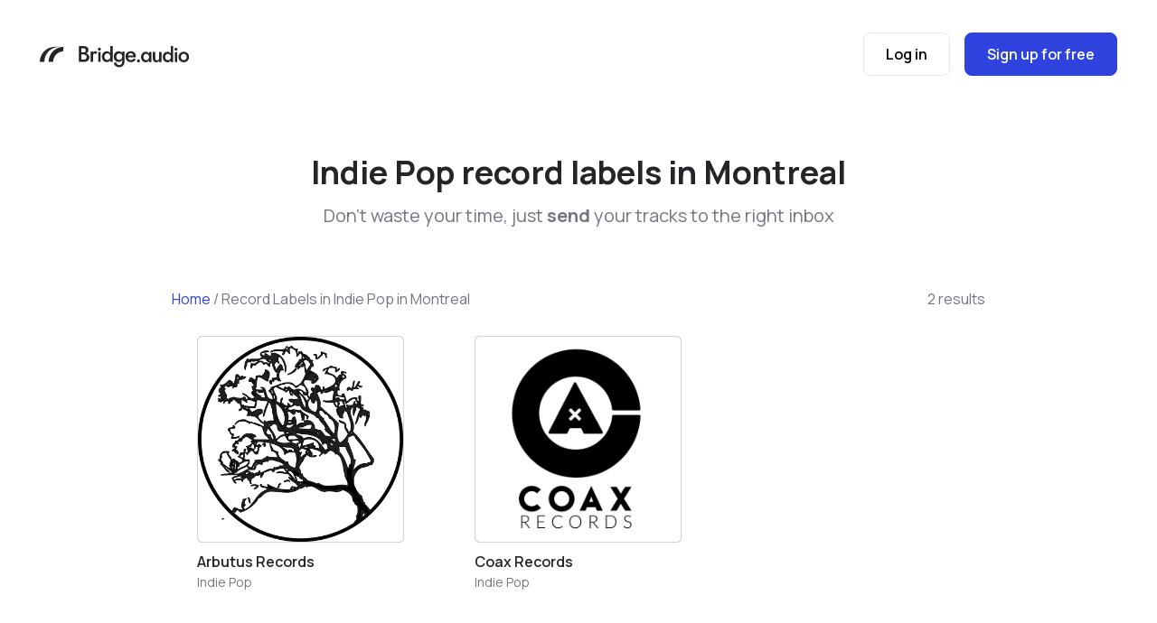

--- FILE ---
content_type: text/html
request_url: https://www.bridge.audio/directory/record-label/in/montreal/for/indie-pop/
body_size: 6389
content:
<!doctype html><html lang=en><head><base href=https://www.bridge.audio/directory/><meta charset=UTF-8><meta http-equiv=X-UA-Compatible content="IE=edge"><meta name=viewport content="width=device-width,initial-scale=1"><meta name=robots content="index"><title>Indie Pop record labels in Montreal | Bridge.audio</title>
<meta name=title content="Indie Pop record labels in Montreal | Bridge.audio"><meta name=description content="List of Indie Pop record labels in Montreal with their contact information. Send your music directly to the inbox of labels that use Bridge.audio."><meta property="og:site_name" content="Bridge.audio"><meta property="og:type" content="website"><meta property="og:url" content="https://www.bridge.audio/directory/record-label/in/montreal/for/indie-pop/"><meta property="og:title" content="Indie Pop record labels in Montreal"><meta property="og:description" content="List of Indie Pop record labels in Montreal with their contact information. Send your music directly to the inbox of labels that use Bridge.audio."><meta property="twitter:card" content="summary_large_image"><meta property="twitter:url" content="https://www.bridge.audio/directory/record-label/in/montreal/for/indie-pop/"><meta property="twitter:title" content="Indie Pop record labels in Montreal"><meta property="twitter:description" content="List of Indie Pop record labels in Montreal with their contact information. Send your music directly to the inbox of labels that use Bridge.audio."><meta property="og:image" content="https://www.bridge.audio/directory/og-image-1.png"><meta name=twitter:image content="https://www.bridge.audio/directory/og-image-1.png"><link href=https://www.bridge.audio/directory/favicon.ico rel=icon type=image/x-icon><link rel=canonical href=https://www.bridge.audio/directory/record-label/in/montreal/for/indie-pop/><link rel=stylesheet href=/directory/main.min.9936ecc4e0ac28e1b5b9f489653163009ccc56e75c8878e265d80922adef331c.css><script src=/directory/js/static/gsap.min.a3c5ff7e114ffe32212ee07123f9dc6aa19c09072e44fe64649c9cc747040cab.js></script><script src=/directory/js/static/ScrollTrigger.min.556649faca752be3a9188b062861b8c6c6bd79ff53e1229747fbb30faf1d326e.js></script><script>window.translations={}</script></head><body><div class=main-wrapper><header class=header><div class="wrapper header-wrapper"><nav class=navbar><a aria-label=Bridge.audio href=/ tabindex=0 class=container-logo-header-desktop><img class="logo-img desktop" src=images/logo-black.svg alt="Bridge.audio logo">
</a><a aria-label=Bridge.audio href=/ tabindex=0><img class="logo-img mobile" src=images/logo-icon-black.svg alt="Bridge.audio logo" width=25 height=16></a><ul class=nav-menu><div class=nav-btn><li class=nav-item-btn><a class="btn btn-header btn-secondary btn-login" track-event="Login Clicked" track-category=login_initiating track-label=header href=https://account.bridge.audio rel=noopener>Log in</a></li><li class=nav-item-btn><a class="btn btn-header btn-blue" track-event="Account Initiated" track-category=signup_initiating track-label=header href=https://account.bridge.audio/signup/create-account rel=noopener>Sign up for free</a></li></div></ul><div class=burger><span class=bar></span>
<span class=bar></span>
<span class=bar></span></div><div class=mobile-nav-menu><div class=mobile-navbar-container><div class=mobile-nav-items></div><div class=dropdown-container id=dropdown-container></div><div class=mobile-translation-switcher><li class=nav-item><div class=nav-translation-container><div class=nav-select-container><div class=options><div class=hide-option><svg class="nav-translation-icon" width="15" height="13" fill="none"><path d="M11.333 5.66683l2.9333 7.33337H12.8297L12.029 11.0002H9.30234L8.50301 13.0002h-1.436L9.99967 5.66683H11.333zM5.66634.333496V1.66683h4V3.00016h-1.312C7.84009 4.54821 7.01933 5.97684 5.94101 7.20083 6.42188 7.6299 6.94346 8.01104 7.49834 8.33883l-.50067 1.252C6.28135 9.18456 5.6114 8.70149 4.99967 8.15016 3.80873 9.22799 2.39837 10.035.865674 10.5155L.508341 9.2295C1.82157 8.81077 3.03169 8.11972 4.05967 7.2015 3.2988 6.34012 2.66505 5.37434 2.17767 4.3335H3.67101c.37157.6859.81711 1.32907 1.32866 1.918.83341-.9606 1.49021-2.06113 1.94-3.25067L.333008 3.00016V1.66683H4.33301V.333496H5.66634zM10.6663 7.59016 9.83501 9.66683H11.4963l-.83-2.07667z" fill="#252428"/></svg><div class=nav-translation-label></div><svg class="nav-select-arrow" height="4" width="6"><path d="m2.99957 3.99985L.170898 1.17118 1.11423.228516 2.99957 2.11452 4.8849.228516l.94333.942664z" fill="#252428"/></svg></div></div></div></div></li></div><div class=nav-btn id=btn-container><li class=nav-item-btn><a class="mobile-btn btn-header btn-secondary btn-login" href=https://account.bridge.audio rel=noopener>Log in</a></li><li class=nav-item-btn><a class="mobile-btn btn-header primary" href=https://account.bridge.audio/signup/create-account rel=noopener>Sign up for free</a></li></div></div></div></nav></div></header><div class=record-label><article class=record-label-wrapper><div class=record-label-header><div class=header-wrapper><div class=header-container><h1 class=header-title>Indie Pop record labels in Montreal</h1><div class=header-introduction>Don't waste your time, just <span class=header-introduction-bold>send</span> your tracks to
the right inbox</div></div></div><div class=record-label-header-nav><div class=record-label-header-breadcrumb><a href=/directory/record-label/ class=city-record-label-header-breadcrumb>Home</a>
/
<span class=record-label-header-breadcrumb>Record Labels in Indie Pop in Montreal</span></div><div class=record-label-result-count>2
results</div></div><ul class=record-label-list><li class=record-label-list-item><div><a class=record-label-item href=/directory/record-label/arbutus-records_wtuhxg/><div class=record-label-item-logo-container><img src=https://pub-1518d3de3f214ee0b23e7d0094875661.r2.dev/labels/images/arburtus.jpg loading=lazy onerror='arguments[0].currentTarget.style.display="none"' class=record-label-item-logo></div><div class=record-label-item-name><span>Arbutus Records</span></div></a><div><a class=record-label-item-link href=/directory/record-label/in/montreal/for/indie-pop/>Indie Pop</a></div></div></li><li class=record-label-list-item><div><a class=record-label-item href=/directory/record-label/coax-records_glsmmy/><div class=record-label-item-logo-container><img src=https://pub-1518d3de3f214ee0b23e7d0094875661.r2.dev/labels/images/coaxrecords.jpg loading=lazy onerror='arguments[0].currentTarget.style.display="none"' class=record-label-item-logo></div><div class=record-label-item-name><span>Coax Records</span></div></a><div><a class=record-label-item-link href=/directory/record-label/in/montreal/for/indie-pop/>Indie Pop</a></div></div></li></ul><div class=relationship-container><h2 class=relationship-title>How does the relationship between record companies and artists work?</h2><p class=relationship-paragrap>Once you have signed with a record company, you will have dedicated people to work with. Often
it will be a project manager, and one or more artistic directors in charge of your project.
These will be the main contacts with whom you will exchange. From then on, they will be at
your service, and will listen to your needs while taking into account the specifications
carried out throughout your contract.</p></div><script type=application/ld+json>{"@context":"https://schema.org","@type":"FAQPage","mainEntity":[{"@type":"Question","name":"What is a record label?","acceptedAnswer":{"@type":"Answer","text":"A record company is a company that serves the artists and musicians they have \u0026ldquo;signed\u0026rdquo; and helps them produce, publish, and distribute their musical works. Do not mix up record company and label. A record company wears several hats. It manufactures, distributes, and promotes the productions of musicians\/artists. A record company intervenes from the conception to the marketing of tracks. The company is divided into several departments that exploit all facets of the music industry, in order to make its artists profitable."}},{"@type":"Question","name":"What are the benefits of signing to a record label?","acceptedAnswer":{"@type":"Answer","text":"Record labels have the financial backing to fund your music, the creative support to help you develop your sound, and the distribution channels to get your music to stores and streaming services around the world. They also have the connections to get your music heard by industry insiders and tastemakers."}},{"@type":"Question","name":"How do I find a Indie Pop record label in Montreal?","acceptedAnswer":{"@type":"Answer","text":"To find a record company, there exist directories that list all the record companies in Montreal and abroad. \u003ca href=\/directory\/record-label\/\u003eMost of these directories \u003c\/a\u003e have filters and search options that you can use to find Indie Pop in Montreal labels easily. Then you have to get the contact of the person in charge of signatures. It always depends on the size of the record company, but you have to aim for the position of talent scout or A\u0026amp;R."}},{"@type":"Question","name":"How to get spotted by  a Indie Pop record company in Montreal?","acceptedAnswer":{"@type":"Answer","text":"To catch the eye of a Indie Pop label or a record company, you have first and foremost to find a way to get your music listened to. To achieve this, there are different channels you can use: emails, word of mouth, concerts\/events, relationships\u0026hellip; There is no precise process. A confirmed artist can be spotted just like a “bedroom producer” who never released a track before. When you want to be detected, you must not neglect your image, a label will always prefer an artist with an assertive and original image, rather than someone without distinctive traits."}},{"@type":"Question","name":"How to sign in a Indie Pop record label in Montreal?","acceptedAnswer":{"@type":"Answer","text":"Signing with a label or record company is an opportunity not to be missed. There are different ways to catch the eye of a Indie Pop label and move towards a legal contract. You should be aware that this is often quite a long process for a record company, a signature is never immediate. There is no precise rule for signing on a label. More than anything, it is necessary that your music interests the record company, that it fits to its identity."}},{"@type":"Question","name":"How to send my demo to a record label?","acceptedAnswer":{"@type":"Answer","text":"\u003ca href=\/blog\/how-to-send-music-to-a-label-or-a-publisher-as-an-upcoming-artist\/\u003eTo send your demo to a record label\u003c\/a\u003e, start by searching for suitable labels. Prepare a high-quality demo filled with all metadata and a brief bio. Find the company guidelines for submissions - they are often specified on their official website - and stick to them. You might even want to \u003ca href=\/blog\/how-to-build-an-electronic-press-kit-epk-for-your-music-project\/\u003eprepare an EPK\u003c\/a\u003e  to send to the record label. If the label is a certified Bridge.audio member, you can directly send your demo through their inbox in just a few clicks. Simply click on the \u0026lsquo;Send tracks to this label\u0026rsquo; blue button on their record label profile page"}},{"@type":"Question","name":"How does the relationship between record companies and artists work?","acceptedAnswer":{"@type":"Answer","text":"Once you have signed with a record company, you will have dedicated people to work with. Often it will be a project manager, and one or more artistic directors in charge of your project. These will be the main contacts with whom you will exchange. From then on, they will be at your service, and will listen to your needs while taking into account the specifications carried out throughout your contract."}}]}</script><div class=FAQ-container><h2 class=FAQ-title>Frequently asked questions</h2><details><summary>What is a record label?</summary><div><p>A record company is a company that serves the artists and musicians they have &ldquo;signed&rdquo; and helps them produce, publish, and distribute their musical works. Do not mix up record company and label. A record company wears several hats. It manufactures, distributes, and promotes the productions of musicians/artists. A record company intervenes from the conception to the marketing of tracks. The company is divided into several departments that exploit all facets of the music industry, in order to make its artists profitable.</p></div></details><details><summary>What are the benefits of signing to a record label?</summary><div><p>Record labels have the financial backing to fund your music, the creative support to help you develop your sound, and the distribution channels to get your music to stores and streaming services around the world. They also have the connections to get your music heard by industry insiders and tastemakers.</p></div></details><details><summary>How do I find a Indie Pop record label in Montreal?</summary><div><p>To find a record company, there exist directories that list all the record companies in Montreal and abroad. <a href=/directory/record-label/>Most of these directories </a>have filters and search options that you can use to find Indie Pop in Montreal labels easily. Then you have to get the contact of the person in charge of signatures. It always depends on the size of the record company, but you have to aim for the position of talent scout or A&amp;R.</p></div></details><details><summary>How to get spotted by a Indie Pop record company in Montreal?</summary><div><p>To catch the eye of a Indie Pop label or a record company, you have first and foremost to find a way to get your music listened to. To achieve this, there are different channels you can use: emails, word of mouth, concerts/events, relationships&mldr; There is no precise process. A confirmed artist can be spotted just like a “bedroom producer” who never released a track before. When you want to be detected, you must not neglect your image, a label will always prefer an artist with an assertive and original image, rather than someone without distinctive traits.</p></div></details><details><summary>How to sign in a Indie Pop record label in Montreal?</summary><div><p>Signing with a label or record company is an opportunity not to be missed. There are different ways to catch the eye of a Indie Pop label and move towards a legal contract. You should be aware that this is often quite a long process for a record company, a signature is never immediate. There is no precise rule for signing on a label. More than anything, it is necessary that your music interests the record company, that it fits to its identity.</p></div></details><details><summary>How to send my demo to a record label?</summary><div><p><a href=/blog/how-to-send-music-to-a-label-or-a-publisher-as-an-upcoming-artist/>To send your demo to a record label</a>, start by searching for suitable labels. Prepare a high-quality demo filled with all metadata and a brief bio. Find the company guidelines for submissions - they are often specified on their official website - and stick to them. You might even want to <a href=/blog/how-to-build-an-electronic-press-kit-epk-for-your-music-project/>prepare an EPK</a> to send to the record label. If the label is a certified Bridge.audio member, you can directly send your demo through their inbox in just a few clicks. Simply click on the &lsquo;Send tracks to this label&rsquo; blue button on their record label profile page</p></div></details><details><summary>How does the relationship between record companies and artists work?</summary><div><p>Once you have signed with a record company, you will have dedicated people to work with. Often it will be a project manager, and one or more artistic directors in charge of your project. These will be the main contacts with whom you will exchange. From then on, they will be at your service, and will listen to your needs while taking into account the specifications carried out throughout your contract.</p></div></details></div><div class=blockquote-directory><div class=blockquote-directory-maincontainer><div class=blockquote-directory-author-img-container><img src=images/directory/bertrand_burgalat.png class=blockquote-directory-author-img width=130px height=130px alt="Bertrand Burgalat"></div><p class=blockquote-directory-author>Bertrand Burgalat</p><p class=blockquote-directory-author-title>Record Label Manager</p><p class=blockquote-directory-author-label>Founder of Tricatel</p></div><blockquote class=blockquote-directory-container><p class=blockquote-directory-quote>I find it truly INCREDIBLE. I was struck by the tool’s fluidity and cleverness.</p></blockquote></div></article></div><footer class=footer><div class=footer-wrapper><div class=footer-grid-container><img src=images/logo-black.svg alt="Bridge logo" class="logo-img desktop"><div class=footer-solutions><h3></h3><ul class=footer-list></ul></div><div class=footer-product><h3></h3><ul class=footer-list></ul></div><div class=footer-resources><h3></h3><ul class=footer-list></ul></div><div class=footer-compare><h3></h3><ul class=footer-list></ul></div><div class=footer-company><h3></h3><ul class=footer-list></ul></div></div><div class=footer-logos><a class="footer-bottom-link social-networks" track-event="Icon Clicked" track-category=networking track-label=footer track-text=facebook href=https://www.facebook.com/getbridgeaudio target=_blank><img src=images/footer/facebook.svg alt="facebook logo" class=footer-networks-icon>
</a><a class="footer-bottom-link social-networks" track-event="Icon Clicked" track-category=networking track-label=footer track-text=linkedin href=https://www.linkedin.com/company/getbridgeaudio target=_blank><img src=images/footer/linkedin.svg alt="linkedin logo" class=footer-networks-icon>
</a><a class="footer-bottom-link social-networks" track-event="Icon Clicked" track-category=networking track-label=footer track-text=instagram href=https://www.instagram.com/bridge.audio/ target=_blank><img src=images/footer/instagram.svg alt="instagram logo" class=footer-networks-icon>
</a><a class="footer-bottom-link social-networks" track-event="Icon Clicked" track-category=networking track-label=footer track-text=youtube href=https://www.youtube.com/channel/UCioyAMbGoG-iGs1qahDx3Nw target=_blank><img src=images/footer/youtube.svg alt="youtube logo" class=footer-networks-icon>
</a><a class="footer-bottom-link social-networks" track-event="Icon Clicked" track-category=networking track-label=footer track-text=discord href=https://discord.com/invite/DkCYQ3qYdu target=_blank><img src=images/footer/discord.svg alt="discord logo" class=footer-networks-icon></a></div></div></footer><div id=cookies-eu-banner style=display:none data-wait-remove=250><p class=text>Welcome to Bridge.audio!</p><p>Bridge.audio uses cookies to provide and improve its services. By continuing to browse on our website, you consent to our use of cookies as described in our <a href=/privacy-policy/>Privacy Policy</a>
and the
<a href=/privacy-policy/#cookie-policy>Cookie Policy</a>.</p><button id=cookies-eu-reject>Reject</button>
<button id=cookies-eu-accept>Accept</button></div><script src=js/cookies-eu-banner.js></script><script src=config.js></script><script>function initTracking(){var t,n,e=window.analytics=window.analytics||[];if(!e.initialize)if(e.invoked)window.console&&console.error&&console.error("Segment snippet included twice.");else{e.invoked=!0,e.methods=["trackSubmit","trackClick","trackLink","trackForm","pageview","identify","reset","group","track","ready","alias","debug","page","once","off","on","addSourceMiddleware","addIntegrationMiddleware","setAnonymousId","addDestinationMiddleware"],e.factory=function(t){return function(){var n=Array.prototype.slice.call(arguments);return n.unshift(t),e.push(n),e}};for(t=0;t<e.methods.length;t++)n=e.methods[t],e[n]=e.factory(n);e.load=function(t,n){var o,s=document.createElement("script");s.type="text/javascript",s.async=!0,s.src="https://s-cdn.bridge.audio/analytics.js/v1/"+t+"/analytics.min.js",o=document.getElementsByTagName("script")[0],o.parentNode.insertBefore(s,o),e._loadOptions=n},e._writeKey="Eri6ZsTmqMD6vkWRAeLseElskYvaj2OZ",e.SNIPPET_VERSION="4.15.3",e.load("Eri6ZsTmqMD6vkWRAeLseElskYvaj2OZ",{integrations:{"Segment.io":{apiHost:"s-api.bridge.audio/v1"}}});const s=window.localStorage.getItem("ajs_anonymous_id");s?e.page({anonymousId:s.replace('"',"")}):window.analytics.ready(()=>{const e=window.analytics.user().anonymousId();window.analytics.page({anonymousId:e})})}}initTracking(),new CookiesEuBanner(function(){!function(){}()},!1,!0)</script><script defer src=js/WC-menu.min.js></script><script type=text/javascript src=/directory/main.b9216082d36ccc8ebcfd23c4bfe1a7594ffd5bc1462088324e7db71ef3edd955.js></script></div></body></html>

--- FILE ---
content_type: text/css
request_url: https://www.bridge.audio/directory/main.min.9936ecc4e0ac28e1b5b9f489653163009ccc56e75c8878e265d80922adef331c.css
body_size: 29054
content:
@charset "UTF-8";html{line-height:1.15;-webkit-text-size-adjust:100%;font-size:62.5%}body{margin:0}main{display:block}h1,h2,h3,h4,h5,p{margin:0}hr{box-sizing:content-box;height:0;overflow:visible}pre{font-family:monospace,monospace;font-size:1em}a{background-color:transparent;text-decoration:none}abbr[title]{border-bottom:none;text-decoration:underline;text-decoration:underline dotted}b,strong{font-weight:bolder}code,kbd,samp{font-family:monospace,monospace;font-size:1em}small{font-size:80%}sub,sup{font-size:75%;line-height:0;position:relative;vertical-align:baseline}sub{bottom:-.25em}sup{top:-.5em}img{border-style:none}button,input,optgroup,select,textarea{font-family:inherit;font-size:100%;line-height:1.15;margin:0}button,input{overflow:visible}button,select{text-transform:none}button,[type=button],[type=reset],[type=submit]{-webkit-appearance:button}button::-moz-focus-inner,[type=button]::-moz-focus-inner,[type=reset]::-moz-focus-inner,[type=submit]::-moz-focus-inner{border-style:none;padding:0}button:-moz-focusring,[type=button]:-moz-focusring,[type=reset]:-moz-focusring,[type=submit]:-moz-focusring{outline:1px dotted ButtonText}fieldset{padding:.35em .75em .625em}legend{box-sizing:border-box;color:inherit;display:table;max-width:100%;padding:0;white-space:normal}progress{vertical-align:baseline}textarea{overflow:auto}[type=checkbox],[type=radio]{box-sizing:border-box;padding:0}[type=number]::-webkit-inner-spin-button,[type=number]::-webkit-outer-spin-button{height:auto}[type=search]{-webkit-appearance:textfield;outline-offset:-2px}[type=search]::-webkit-search-decoration{-webkit-appearance:none}::-webkit-file-upload-button{-webkit-appearance:button;font:inherit}details{display:block}summary{display:list-item}template{display:none}[hidden]{display:none}ul{padding:0;margin:0}@font-face{font-family:manrope;src:url(fonts/Manrope[wght].ttf)format("truetype-variations");font-style:normal;font-weight:200 800;font-display:swap}@font-face{font-family:zarathustra;src:local("Zarathustra"),url(fonts/Zarathustra.otf)format("opentype");font-style:normal;font-weight:200 800;font-display:swap}.hero-title{max-width:772px;width:100%;display:flex;flex-direction:column;margin-bottom:4rem}@media(max-width:600px){.hero-title{width:auto;margin-right:16px;margin-left:16px}}.hero-title_headline{font-size:54px;letter-spacing:-.05em;font-weight:700;text-align:center;color:#252428}@media(max-width:900px){.hero-title_headline{font-size:30px}}.hero-title_subheadline{text-align:center;color:#434149;line-height:30px;font-size:20px;font-weight:400;letter-spacing:0;margin-top:32px;white-space:pre-wrap;-moz-osx-font-smoothing:grayscale}@media(max-width:900px){.hero-title_subheadline{font-size:18px;line-height:22.5px}}@media(max-width:600px){.hero-section{margin-bottom:244px}}.hero-link-container{width:1072px;display:flex;justify-content:flex-end;margin-bottom:42px}@media(max-width:900px){.hero-link-container{display:none}}.hero-link-container .hero-link{font-size:20px;color:#323036;cursor:pointer;text-decoration:underline}.hero-main{position:relative;width:100%;margin-top:144px;background-size:100%}@media(max-width:600px){.hero-main{background-image:none!important;height:40vh;margin-top:128px}}.hero-background-home{position:relative;top:-12vw;width:calc(100vw + 4px)}@media(max-width:600px){.hero-background-home.upper-for-mobile{transform:translateY(-180px)}}@media(max-width:600px){.below-for-mobile{transform:translateY(150px)}}.hero-content{z-index:1000;box-sizing:border-box;text-align:center;display:flex;flex-direction:column;align-items:center;color:#fff;padding:20px;width:100%;max-width:100%}@media(max-width:600px){.hero-content{padding:0}}.hero-chip-container{display:flex;justify-content:center;align-items:center;margin-bottom:20px}.hero-chip{color:#ff3364;background:#fff0f3;display:block;padding:4px 8px;border-radius:12px;font-weight:600;font-size:16px;line-height:24px}.hero-container{display:flex;justify-content:center;width:100%;padding:0 16px;box-sizing:border-box}@media(max-width:600px){.hero-container{flex-direction:column;margin:0 24px}}.hero-button{color:#fcfcfc;background-color:#2f43de;border-radius:4px;padding:14px 16px;font-size:16px;font-weight:600;cursor:pointer;box-sizing:border-box;transition:background-color .2s ease;z-index:1000}.hero-button:hover{background-color:#1e2f9e;text-decoration:none}@media(max-width:600px){.hero-button{height:48px;width:100%}}.hero-image{max-width:100%;height:auto;display:flex;justify-content:center;margin-top:60px}@media(max-width:600px){.hero-image{margin:32px 0 0}}.hero-image img{width:50%;object-fit:contain}@media(max-width:600px){.hero-image img{width:100%}}.btn-signup{margin-right:16px}@media(max-width:600px){.btn-signup{margin-right:0;margin-bottom:8px}}.hero-wrapper{display:flex;flex-direction:column;justify-content:center;align-items:center;max-width:1344px;margin:93px auto 0}@media(max-width:900px){.hero-wrapper{margin:93px auto 0}}@media(max-width:600px){.hero-wrapper{margin:40px auto 0}}.hero-carousel-container{width:calc(100% - 32px);max-height:680px;box-shadow:0 3px 6px rbga(0,0,0,.2);height:60vw;position:relative;margin:0 10px 48px}@media(max-width:600px){.hero-carousel-container{margin-bottom:24px}}.hero-carousel-image{transition:500ms ease-out opacity;position:absolute;left:0;top:0;width:100%;height:auto;opacity:0}.hero-carousel-image-active{opacity:1}.hero-carousel-control-container{font-size:16px;display:flex}@media(max-width:600px){.hero-carousel-control-container{width:calc(100% - 32px);text-align:center}}.hero-carousel-control-button{padding:8px 76px;height:40px;color:#777481;border:1px solid #cbcace;box-sizing:border-box;background:linear-gradient(to right,#e0e3fa 50%,white 50%);background-size:200% 100%;background-position:100% 100%}.hero-carousel-control-button:first-child{border-radius:8px 0 0 8px}.hero-carousel-control-button:last-child{border-radius:0 8px 8px 0}@media(max-width:600px){.hero-carousel-control-button{width:50%;line-height:40px;padding:0 43.5px}}.hero-carousel-control-button:hover{cursor:pointer}@media(max-width:600px){.hide-mobile{display:none}}.btn-active{border:1px solid #2f43de;color:#2f43de;background-position:0 100%;transition:background-position 5s linear}.hero-trusted-container{display:flex;flex-direction:column;justify-content:center;align-items:center}.mission-section{background:linear-gradient(180deg,#e0e3fa 0%,#e0e3fa 21.82%,#fff0f3 28.82%,#fff0f3 45.32%,#fff9eb 54.05%,#fff9eb 70.76%,#fdf0ff 80.09%,#fdf0ff 100%);margin-bottom:300px;width:100%;position:relative;padding-top:177px}@media(max-width:900px){.mission-section{height:100%;display:flex;flex-direction:column;padding-top:114px}}@media(max-width:600px){.mission-section{margin-bottom:240px}}.mission-container::-webkit-scrollbar,.mission-section::-webkit-scrollbar{display:none}.mission-container{max-width:1232px;box-sizing:border-box;width:100%;height:100%;position:relative;margin:0 auto}@media(max-width:1300px){.mission-container{padding-right:20px;padding-left:20px;max-width:1000px}}@media(max-width:bp-lg){.mission-container{max-width:900px}}@media(max-width:900px){.mission-container{max-width:740px}}@media(max-width:600px){.mission-container{width:calc(100% - 48px);padding:0}}#right-pane{position:sticky;float:right;height:500px;width:60%;top:50%;transform:translateY(-200px);margin:200px 0;left:500px}@media(max-width:900px){#right-pane{display:none}}#right-pane .img-wrapper{position:relative;height:100%;width:100%;overflow:hidden}#right-pane .img-wrapper .img{position:absolute;width:100%;height:100%;background-position:50%;background-size:cover;transition:.5s all ease-in-out;opacity:0;display:flex;align-items:center}.visible{opacity:1!important}.video{width:100%;height:auto}.videosmall{display:none}@media(max-width:900px){.videosmall{display:block;margin:80px auto;max-width:100%;height:auto}}@media(max-width:600px){.videosmall{max-width:100%;height:auto}}.mission-container-left-pane{width:30%}@media(max-width:900px){.mission-container-left-pane{width:100%;position:relative}}.mission-container-text-container{margin:80px 0}@media(max-width:900px){.mission-container-text-container{margin:0}}@media(max-width:900px){.mission-container-args{display:flex;align-items:baseline}}@media(max-width:600px){.mission-container-args{flex-direction:column}}.mission-container-title{font-size:30px;font-weight:600;margin-bottom:24px}@media(max-width:900px){.mission-container-title{margin-bottom:0;width:50%;padding-right:50px}}@media(max-width:600px){.mission-container-title{width:100%;line-height:125%;padding-right:0}}.mission-container-text{font-size:16px}@media(max-width:900px){.mission-container-text{width:50%;padding-left:50px}}@media(max-width:600px){.mission-container-text{width:100%;padding-left:0;margin-top:24px}}.mission-container-blockquote{width:395px;margin-top:300px;margin-bottom:300px}@media(max-width:900px){.mission-container-blockquote{margin-top:0;margin-bottom:160px;width:100%}}@media(max-width:600px){.mission-container-blockquote{margin-bottom:184px}}.mission-container-blockquote.last{padding-bottom:300px}@media(max-width:600px){.mission-container-blockquote.last{margin-bottom:0;padding-bottom:104px}}.mission-container-blockquote-citation{font-family:Zarathustra;font-size:24px;font-style:normal;font-weight:400;line-height:150%;letter-spacing:-.04em;text-align:left}@media(max-width:600px){.mission-container-blockquote-citation{font-size:18px}}.mission-container-blockquote-container{margin-top:24px;display:flex;align-items:center}.mission-container-blockquote-img-shape{margin-right:24px}.mission-container-blockquote-img{width:100%;clip-path:url(#shape1);-webkit-clip-path:url(#shape1)}.mission-container-blockquote-author{font-family:Manrope;font-size:14px;font-style:normal;font-weight:600;line-height:18px;letter-spacing:0;text-align:left}.mission-container-blockquote-function{font-family:Manrope;font-size:14px;font-style:normal;font-weight:400;line-height:21px;letter-spacing:0;text-align:left}[data-tab-content]{display:none}.active[data-tab-content]{display:block}.usecase{max-width:1232px;margin:0 auto 340px;display:flex;flex-direction:column;justify-content:center;align-items:center}@media(max-width:900px){.usecase{max-width:740px;margin:0 auto 340px}}@media(max-width:600px){.usecase{max-width:none;margin:0 24px 340px}}.usecase-header{text-align:center;max-width:604px;margin:0 auto 40px}@media(max-width:900px){.usecase-header{margin:0 auto 40px}}@media(max-width:600px){.usecase-header{margin:0 auto 40px}}.usecase-header-title{font-size:30px;font-weight:600;color:#252428;margin-bottom:8px}.usecase-header-second-title{font-size:16px;color:#434149}.usecase-container{max-width:1232px;position:relative;margin:0 auto;min-height:692px;background-color:#f7f7f8;border-radius:30px;z-index:0;box-sizing:border-box;overflow:hidden}@media(max-width:1300px){.usecase-container{max-width:1000px}}@media(max-width:900px){.usecase-container{max-width:740px}}@media(max-width:700px){.usecase-container{max-width:550px}}@media(max-width:600px){.usecase-container{max-width:none;width:100%}}.usecase-tabs{display:flex;list-style-type:none;justify-content:space-between;margin:0;padding:88px 80px;font-size:14px;line-height:21px}@media(max-width:1300px){.usecase-tabs{overflow-x:scroll;justify-content:left;padding:80px 48px 40px}}.usecase-tab{cursor:pointer;padding:8px 16px;border-radius:200px;flex-shrink:0}.usecase-tab.active{background-color:#2f43de;color:#fff}.usecase-tab.active:hover{background-color:#2f43de;color:#fff}.usecase-tab:hover{background-color:#e0e3fa;color:#252428}.usecase-tab-content{display:flex;align-items:center}@media(max-width:900px){.usecase-tab-content{display:block}}.usecase-tab-content-container{display:flex}@media(max-width:900px){.usecase-tab-content-container{flex-direction:column;justify-content:center;align-items:center}}.usecase-tab-content-left{max-width:500px;display:flex;flex-direction:column;margin-left:64px;margin-right:64px;box-sizing:border-box}@media(max-width:1300px){.usecase-tab-content-left{max-width:450px}}@media(max-width:900px){.usecase-tab-content-left{max-width:none;margin-left:48px;margin-right:48px}}@media(max-width:600px){.usecase-tab-content-left{margin-left:24px;margin-right:24px}}.usecase-tab-content-args-container{display:flex;margin-bottom:40px}@media(max-width:900px){.usecase-tab-content-args-container{flex-direction:column}}.usecase-tab-content-icon{width:40px;height:40px;margin-right:24px;flex-shrink:0;display:flex;justify-content:center;align-items:center;border-radius:10px}@media(max-width:600px){.usecase-tab-content-icon{margin-bottom:16px;margin-right:0}}.green{background-color:#eefbf4}.orange{background-color:#fff6f0}.purple{background-color:#fdf0ff}.blue{background-color:#e0e3fa}.red{background-color:#fff0f3}.usecase-tab-content-icon svg{width:20px;height:20px}.green svg{fill:#59d994}.orange svg{fill:#ff9143}.purple svg{fill:#d800ff}.blue svg{fill:#2f43de}.red svg{fill:#ff3364}.usecase-tab-content-title{font-size:18px;font-weight:600}.usecase-tab-content-text{font-size:16px}.usecase-content-tab-right{position:relative;z-index:50}.usecase-content-tab-right-img-container{position:relative;z-index:3}.usecase-content-tab-right-img{width:100%;height:auto;border-radius:5px;border:1px solid #e7e7e9;transition:ease-out 300ms}.usecase-content-tab-right-img-container:hover .usecase-content-tab-right-img{transform:scale(.98)}.usecase-demo-button{display:block;position:absolute;top:50%;left:50%;transform:translate(-50%,-50%);cursor:pointer}@media(max-width:900px){.usecase-demo-button{display:none}}.usecase-demo-button-mobile{display:none}@media(max-width:900px){.usecase-demo-button-mobile{display:flex;justify-content:center;margin:24px auto 80px;cursor:pointer}}.usecase-filigree{position:absolute;z-index:1;bottom:-250px;right:0}@media(max-width:900px){.usecase-filigree{display:none}}.security{display:flex;flex-direction:column;justify-content:center;align-items:center;max-width:1232px;box-sizing:border-box;margin:0 auto 340px}@media(max-width:900px){.security{max-width:740px;margin:0 auto 340px}}@media(max-width:600px){.security{margin:0 24px 340px}}.security-header{margin:0 345px 80px;text-align:center;max-width:604px}@media(max-width:1200px){.security-header{margin:0 104px 80px}}@media(max-width:900px){.security-header{margin:0 80px 80px}}@media(max-width:600px){.security-header{margin:0 24px 80px}}.security-header-title{font-size:36px;font-weight:600;color:#252428;margin-bottom:24px}@media(max-width:600px){.security-header-title{font-size:30px!important}}.security-header-second-title{font-size:16px;color:#434149}.security-container{display:flex;align-items:center;width:100%}@media(max-width:900px){.security-container{flex-direction:column}}.security-container-left,.security-container-right{display:flex;flex-direction:column;justify-content:center;padding:56px 64px;border-radius:30px}@media(max-width:900px){.security-container-left,.security-container-right{align-items:stretch}}.security-container-left{position:relative;margin-right:12px;background-color:#e0e3fa;overflow:hidden}@media(max-width:900px){.security-container-left{margin-right:0;margin-bottom:24px}}.security-container-right{position:relative;background-color:#eefbf4;margin-left:12px;overflow:hidden}@media(max-width:900px){.security-container-right{margin-left:0}}.security-container-title-left,.security-container-title-right{font-weight:600;font-size:30px;margin-bottom:16px;color:#252428}@media(max-width:600px){.security-container-title-left,.security-container-title-right{line-height:125%!important}}.security-container-text-left,.security-container-text-right{font-size:16px;color:#434149}.security-container-filigree{position:absolute;bottom:-56px;right:-35px}.blockquote{position:relative;margin:200px 0;z-index:0}@media(max-width:600px){.blockquote{margin:120px 0}}.blockquote-container{margin-inline-start:0;margin-inline-end:0;position:relative;height:462px;background-color:#f7f7f8;width:100%;text-align:center;display:flex;flex-direction:column;align-items:center}@media(max-width:600px){.blockquote-container{height:381px}}.blockquote-maincontainer{padding:0 150px;z-index:2}@media(max-width:900px){.blockquote-maincontainer{padding:0 80px}}@media(max-width:600px){.blockquote-maincontainer{padding:0 24px}}.blockquote-author-img-container{width:130px;height:130px;overflow:hidden;position:absolute;top:-20%;left:50%;transform:translate(-50%,20%)}.blockquote-author-img{width:100%;height:auto}.blockquote-author{font-size:16px;font-weight:600;margin-top:76px}.blockquote-author-title{margin-top:2px;font-size:16px}.blockquote-quote{max-width:815px;font-family:zarathustra;margin-top:40px;letter-spacing:-1.44px;font-size:36px;font-weight:400;width:100%}@media(max-width:900px){.blockquote-quote{font-size:30px;letter-spacing:-1.2px;max-width:740px}}@media(max-width:600px){.blockquote-quote{letter-spacing:-.96px;font-size:24px}}.blockquote-shape{position:absolute;right:0;bottom:-2px;z-index:1}.cards-carousel{position:relative;overflow:hidden;display:flex;opacity:0;transition:opacity .2s ease-out}.cards-carousel.single{opacity:1}.card1-animation-fallback{position:absolute;z-index:10;bottom:-400px;right:-400px;transition:bottom 1s ease,right 1s ease}@media(max-width:900px){.card1-animation-fallback{display:none}}.carousel-card-container.card1:hover .card1-animation-fallback{right:-106px;bottom:-23px}.carousel-wrapper{position:sticky;top:0;height:100vh;width:100%;overflow:hidden;display:flex;align-items:center;justify-content:center}@media(max-width:600px){.carousel-wrapper{display:none}}.carousel-wrapper.single{height:auto;width:auto;margin:80px auto}.carousel-track{display:grid;place-items:center;width:100%;height:100%}@media(max-width:600px){.carousel-track{display:flex;flex-direction:column;gap:48px}}.carousel-mobile{width:100%;display:flex;align-items:center;flex-direction:column;margin-top:48px;gap:24px}@media(min-width:600px){.carousel-mobile{display:none}}.carousel-card-container{position:relative;grid-area:1/1/2/2;width:1160px;height:600px;background-color:#e0e3fa;box-sizing:border-box;padding:100px;display:flex;overflow:hidden;border-radius:32px;scale:1}@media(max-width:1400px){.carousel-card-container{scale:.8}}@media(max-width:1200px){.carousel-card-container{scale:1;flex-direction:column;padding:100px 75px;height:762px;width:646px}}@media(max-width:600px){.carousel-card-container{width:calc(100% - 16px);padding:48px 24px;border:2px solid #19181b;justify-content:space-between;height:700px}}.carousel-card-container.indigo{background-color:#e0e3fa}.carousel-card-container.purple{background-color:#e4def9}.carousel-card-container.red{background-color:#ffd6e0}.carousel-card-container.yellow{background-color:#ffedbd}.carousel-card-container.orange{background-color:#ffe1cc}.carousel-card-container::before{content:"";position:absolute;top:0;left:0;right:0;bottom:0;border:2px solid #19181b;display:var(--displayCardBorder);border-radius:32px;pointer-events:none;z-index:0}@media(max-width:1200px){.carousel-card-container::before{z-index:1}}@media(max-width:600px){.carousel-card-container::before{display:none}}.carousel-card-container .content{display:flex;flex-direction:column;width:51%}@media(max-width:1200px){.carousel-card-container .content{width:100%}}.carousel-card-container .chip{border-radius:8px;font-size:14px;font-weight:600;line-height:21px;padding:4px 8px;background-color:#f6f7fe;margin-bottom:12px;width:fit-content}.carousel-card-container .chip.indigo{color:#2f43de}.carousel-card-container .chip.purple{color:#a053f9}.carousel-card-container .chip.red{color:#ff3364}.carousel-card-container .chip.yellow{color:#ffc833}.carousel-card-container .chip.orange{color:#ffa566}.carousel-card-container .title{font-size:36px;font-weight:600;line-height:45px;color:#252428;margin-bottom:24px}@media(max-width:600px){.carousel-card-container .title{font-size:24px;line-height:30px}}.carousel-card-container p{font-size:16px;font-weight:400;line-height:24px;margin-bottom:24px}.carousel-card-container .button{width:fit-content!important;margin-bottom:24px;border-radius:4px!important;height:48px!important;box-sizing:border-box}@media(max-width:600px){.carousel-card-container .button{width:100%!important;height:auto}}.link{color:#1e1d20;font-weight:600;font-size:16px;line-height:24px;margin-bottom:24px}.mobile-card-static{display:none}@media(max-width:1200px){.mobile-card-static{display:block}}.image-static{width:50%;height:500px;transform:translate(10px,-24px)}@media(max-width:1200px){.image-static{height:auto}}@media(max-width:600px){.image-static{width:100%;height:auto}}.image-static img{width:100%;height:auto}.carousel-card-container .image{width:50%;height:500px;transform:translate(10px,-24px)}@media(max-width:1200px){.carousel-card-container .image{flex-direction:column;transform:translate(0,0);width:100%;margin-top:80px;overflow:initial}}@media(max-width:600px){.carousel-card-container .image{width:100%;margin-top:80px;transform:translate(-30%,0);overflow:initial}}.carousel-card-container .image .card1-animation{overflow:hidden;position:relative;width:700px}.carousel-card-container .image .card2-animation{overflow:hidden;position:relative;width:600px;transform:translate(-30px,-40px)}.carousel-card-container .image .card3-animation{position:relative;width:550px;transform:translate(0,20px)}.carousel-card-container .image .card4-animation{position:relative;width:650px;transform:translate(20px,20px)}.accent{font-weight:600!important;font-size:18px!important}.accent-secondary{font-weight:600!important;font-size:16px!important}.directory_search{display:flex;margin:0 auto;justify-content:space-between;align-items:center;width:764px;height:85px;background-color:#fff;border:1px solid #e7e7e9;border-radius:10px;box-shadow:0 9px 20px rgba(119,116,129,6%),0 18px 40px rgba(119,116,129,.12);padding:19px;box-sizing:border-box}.directory_search-item{margin-top:-15px;flex:1}.directory_search-label{font-size:14px;font-weight:700;color:#434149;display:block;pointer-events:none;position:relative;top:20px}.directory_search-label:after{content:url(images/directory/arrow_icon.svg);width:9px;height:auto;display:block;position:absolute;right:0;top:0}.directory_divider{border-left:1px solid #e7e7e9;height:32px;z-index:50;margin:0 16px}.directory_search-select{padding:30px 0 0;color:#cbcace}.directory_search-select.selected{color:#000}.directory_search-button{box-sizing:border-box;width:179px;padding:14px 24px;background-color:#2f43de;color:#fff;font-size:16px;border-radius:8px;cursor:pointer;border:1px solid #2f43de}.directory_search select{cursor:pointer;background:#fff;-webkit-appearance:none;-moz-appearance:none;text-indent:1px;border:none;font-size:14px;width:100%;overflow:hidden;white-space:nowrap;text-overflow:ellipsis}.directory_search select::-ms-expand{display:none}.directory_search select option:disabled{color:#cbcace}@media(max-width:900px){.directory_search{margin-bottom:72px;width:100%}}@media(max-width:650px){.directory_search{margin-bottom:48px;flex-direction:column;align-items:flex-start;height:334px}.directory_search-item{width:250px!important}.directory_search-label:after{content:""}.directory_divider{background:#e7e7e9;height:1px;width:100%;margin:16px 0}.directory_search-button{width:100%}.directory_search-button select option:disabled{color:#cbcace}}.FAQ-container .FAQ-title{font-weight:600;font-size:30px;line-height:125%;text-align:center;margin-bottom:64px}.FAQ-container details{display:flex;justify-content:center;flex-direction:column;align-items:center;background-color:#fff;color:#444;width:100%;min-height:128px;border:1px solid #e7e7e9;border-radius:16px;font-size:18px;box-sizing:border-box;margin-bottom:8px}.FAQ-container summary{font-size:18px;cursor:pointer;justify-content:space-between;display:flex;align-items:center;padding:40px}.FAQ-container details>div{padding:0 40px 40px}.FAQ-container details ::marker,.FAQ-container summary::marker,.FAQ-container details summary::-webkit-details-marker{display:none;color:#fff}.FAQ-container summary:after{background:#fff;border:#e7e7e9 1px solid;border-radius:48px;content:"+";color:#252428;font-size:1em;text-align:center;width:48px;height:48px;display:flex;justify-content:center;align-items:center;flex-shrink:0}.FAQ-container details[open] summary:after{content:"-"}@media(max-width:900px){.FAQ-title{font-size:24px;padding-bottom:32px}}@media(max-width:600px){.FAQ-container{margin:48px auto 0}.FAQ-accordion{font-size:16px}.icon{padding-left:16px}}.relationship-container{margin:94px auto;text-align:left}.relationship-title{font-size:30px;font-weight:600;line-height:37.5px;padding-bottom:16px}.relationship-paragraph{font-size:16px;line-height:24px;color:#434149}@media(max-width:1250px){.relationship-container{max-width:900px}}@media(max-width:900px){.relationship-container{max-width:740px;margin:72px auto 0}}@media(max-width:750px){.relationship-container{max-width:600;margin:72px auto 0}}@media(max-width:600px){.relationship-container{margin:48px auto 0}.relationship-title{font-size:24px;padding-bottom:24px}}.recommended-label-body-container{color:#252428;max-width:1232px}.recommended-label-body-breadcrumb{color:#777481;text-decoration:none;font-size:12px;font-weight:600}.recommended-label-related-container{margin-bottom:94px}.recommended-label-related-title{font-size:30px;font-weight:600;padding-bottom:40px}.recommended-label-related-logos-container{display:flex;flex-wrap:wrap;justify-content:space-between;list-style:none}.recommended-label-related{margin-bottom:22px;width:227px}.recommended-label-related-container{width:227px;height:227px;background-image:url(images/directory/label_placeholder.png)}.recommended-label-related-logo{width:100%;height:auto}.recommended-label-related-name{margin-top:16px;font-size:16px;font-weight:600}.recommended-label-related-kind{font-size:14px;color:#777481}@media(max-width:900px){.recommended-label-body-container{width:100%}}@media(max-width:600px){.recommended-label-container{font-size:20px;text-align:center}.recommended-label-subtitle{font-size:16px;text-align:center}.recommended-label-related-logos-container{justify-content:center}.recommended-label-related{margin-bottom:25px;text-align:center}.recommended-label-related:last-child{margin-bottom:0}.recommended-label-related-name{margin-top:8px}.recommanded-label-related-kind{margin-top:2px}}.top-search_container{margin:96px auto 122px;text-align:center}.top-search_title{font-size:30px;color:#252428;font-weight:600;margin-bottom:16px}.top-search_secondTitle{font-size:16px;font-weight:400;color:#434149}.top-search_images-container{margin:32px auto;display:grid;gap:24px}.top-search_link{text-decoration:none;color:#252428;max-width:290px;margin:0 auto}.top-search_image{width:290px;height:auto}.top-search_image-label{margin-top:20px;font-size:16px;font-weight:600;line-height:24px;text-align:center}@media(min-width:740px){.top-search_container{margin-bottom:72px}.top-search_images-container{grid-template-columns:repeat(2,1fr)}}@media(min-width:900px){.top-search_image-label{margin-bottom:16px}}@media(min-width:1300px){.top-search_images-container{grid-template-columns:repeat(4,1fr)}}.related-more-title{font-size:30px;font-weight:600;line-height:37.5px;padding-bottom:16px}.related-more{width:100%}.related-more-link{height:227px;display:flex;text-align:center;justify-content:center;width:100%;align-items:center;flex-direction:column;padding-top:5px}.related-more-icon{width:46px;height:46px}.related-more-text{padding-top:14px;color:#252428;text-decoration-color:#252428;font-size:16px;font-weight:600}.related-more-locations-container{margin-top:94px}@media(max-width:600px){.related-title{font-size:24px;padding-bottom:24px}}.blockquote-directory{margin:96px 0}@media(max-width:600px){.blockquote-directory{margin:48px 0}}.blockquote-directory-container{text-align:center}.blockquote-directory-maincontainer{padding:20px 150px;display:flex;flex-direction:column;align-items:center}@media(max-width:900px){.blockquote-directory-maincontainer{padding:0 80px}}@media(max-width:600px){.blockquote-directory-maincontainer{padding:0 24px}}.blockquote-directory-author-img-container{width:130px;height:130px;overflow:hidden}.blockquote-directory-author-img{width:100%;height:auto}.blockquote-directory-author{font-size:16px;font-weight:600;margin-top:16px}.blockquote-author-title,.blockquote-author-label{margin-top:2px;font-size:16px}.blockquote-directory-quote{max-width:815px;font-family:zarathustra;margin:40px auto;letter-spacing:-1.44px;font-size:36px;font-weight:400;width:100%}@media(max-width:900px){.blockquote-directory-quote{font-size:30px;letter-spacing:-1.2px;max-width:740px}}@media(max-width:600px){.blockquote-directory-quote{letter-spacing:-.96px;font-size:24px}}.header-wrapper{margin:0 auto;color:#252428;width:calc(100% - 48px)}.header-container{margin:72px 0;text-align:center}.header-title{font-weight:700;font-size:36px;margin-bottom:16px}.header-introduction{font-size:20px;color:#777481}.header-introduction-bold{font-weight:700}@media(max-width:900px){.header-container{margin-top:56px;margin-bottom:24px}.header-title{margin-bottom:8px}}@media(max-width:600px){.header-container{margin-bottom:32px}.header-title{font-size:30px;margin-bottom:16px}.header-introduction{font-size:14px}}.record-label-certified-logo{padding-left:8px;position:relative;display:inline-block;width:28px;height:28px;flex-shrink:0}.record-label-certified-logo:hover .record-label-certified-tooltip{visibility:visible}.record-label-certified-tooltip{font-size:12px;font-weight:400;color:#fff;background-color:#252428;padding:8px;border-radius:8px;text-align:center;position:absolute;top:-38px;left:-46px;z-index:1;visibility:hidden;width:120px;height:18px;line-height:18px}.record-label-certified-logo .record-label-certified-tooltip::after{content:"";position:absolute;top:100%;left:50%;margin-left:-5px;border-width:5px;border-style:solid;border-color:#252428 transparent transparent transparent}.verbatim-container{position:relative;z-index:0;margin:200px 0}@media(max-width:600px){.verbatim-container{margin:120px 0}}.verbatim-author-img-container{width:130px;height:130px;overflow:hidden;position:absolute;top:-20%;left:50%;transform:translate(-50%,20%)}.verbatim-author-img{width:100%;height:auto}.verbatim-blockquote-container{margin-inline-start:0;margin-inline-end:0;position:relative;height:auto;background-color:#f7f7f8;width:100%;text-align:center;display:flex;flex-direction:column;align-items:center}.verbatim-blockquote-maincontainer{z-index:2}@media(max-width:900px){.verbatim-blockquote-maincontainer{padding:0 80px}}@media(max-width:600px){.verbatim-blockquote-maincontainer{padding:0 24px}}.verbatim-author{font-size:16px;font-weight:600;margin-top:76px}@media(max-width:600px){.verbatim-author{margin-top:100px}}.verbatim-author-title{margin-top:2px;font-size:16px}.verbatim-quote{font-family:zarathustra;font-size:36px;letter-spacing:-1.44px;font-weight:400;max-width:1295px;margin:40px auto 130px;box-sizing:border-box}@media(max-width:1200px){.verbatim-quote{max-width:815px;margin:40px auto 80px}}@media(max-width:900px){.verbatim-quote{font-size:30px;letter-spacing:-1.2px;max-width:740px}}@media(max-width:600px){.verbatim-quote{font-size:18px;letter-spacing:-.76px;max-width:312px;margin:40px auto}}.verbatim-shape{position:absolute;bottom:-2px;right:0;z-index:1}.argumentsList-root{max-width:1232px;margin:0 auto;box-sizing:border-box;padding-left:10px;padding-right:10px;text-align:center}@media(max-width:900px){.argumentsList-root{max-width:740px}}@media(max-width:600px){.argumentsList-root{padding:0;margin:0 24px}}.argumentsList-title{max-width:684px;margin:0 auto 24px;font-size:36px}@media(max-width:1200px){.argumentsList-title{max-width:608px}}@media(max-width:900px){.argumentsList-title{font-size:30px}}@media(max-width:600px){.argumentsList-title{margin:0 24px 24px}}.argumentsList-secondTitle{max-width:684px;margin:24px auto;font-size:16px;color:#434149}@media(max-width:1200px){.argumentsList-secondTitle{max-width:608px}}@media(max-width:900px){.argumentsList-secondTitle{margin-bottom:64px}}.arguments-mainContainer{margin:64px 0;display:flex;flex-direction:column}@media(max-width:600px){.arguments-mainContainer{margin:0}}.arguments-container{margin:10px 20px;display:flex;justify-content:space-between;gap:24px}@media(max-width:900px){.arguments-container{flex-direction:column}}@media(max-width:600px){.arguments-container{flex-direction:column;margin:0}}@media(max-width:600px){.arguments-container:last-child{margin-top:24px}}.argument-item{display:flex;flex-direction:column;align-items:stretch;width:395px;padding:64px 40px;border:1px solid #e7e7e9;border-radius:30px;box-sizing:border-box;text-align:left}@media(max-width:900px){.argument-item{width:auto}}@media(max-width:600px){.argument-item{width:fit-content}}.argument-icon{display:flex;justify-content:center;align-items:center;font-size:24px;height:56px;width:56px;border-radius:15px;margin-bottom:16px}@media(max-width:600px){.argument-icon{height:40px;width:40px}}.argument-argIcon{margin-bottom:16px}@media(max-width:600px){.argument-argIcon{height:40px;width:40px}}.icon-first{color:#2f43de;border:2px solid #b4bbf3}.icon-second{color:#ffc833;border:2px solid #fff1cc}.icon-third{color:#ff3364;border:2px solid #ffd6e0}.argument-title{font-size:24px;font-weight:600;margin-bottom:16px}@media(max-width:600px){.argument-title{font-size:18px}}.argument-description{font-size:16px;line-height:24px}.productInfo-container{max-width:1232px;box-sizing:border-box;padding-left:10px;padding-right:10px;margin:0 auto 200px;display:flex;align-items:stretch}@media(max-width:1200px){.productInfo-container{max-width:960px}}@media(max-width:960px){.productInfo-container{max-width:740px;align-items:center}}@media(max-width:700px){.productInfo-container{flex-direction:column;justify-content:center;margin:120px auto}}@media(max-width:600px){.productInfo-container{margin:0 24px}}.productInfo-text-section{width:50%;height:auto;box-sizing:border-box}@media(max-width:700px){.productInfo-text-section{width:auto}}.productInfo-text-container{max-width:500px;box-sizing:border-box}@media(max-width:1200px){.productInfo-text-container{max-width:390px}}@media(max-width:960px){.productInfo-text-container{max-width:340px}}@media(max-width:700px){.productInfo-text-container{max-width:550px;margin-bottom:40px}}.container-position-right{float:right}.productInfo-img-right-container,.productInfo-img-left-container{display:flex;justify-content:center;align-items:center;width:50%;height:auto;box-sizing:border-box;border-radius:30px;padding:0 40px}@media(max-width:960px){.productInfo-img-right-container,.productInfo-img-left-container{padding:82px 24px}}@media(max-width:700px){.productInfo-img-right-container,.productInfo-img-left-container{width:auto;max-width:550px}}.image-container-blue{background-color:#e0e3fa}.image-container-red{background-color:#fff0f3}.image-container-yellow{background-color:#fff9eb}.image-container-green{background-color:#eefbf4}.productInfo-img-left-container{order:-1}@media(max-width:700px){.productInfo-img-left-container{order:0}}.productInfo-img{width:100%;height:auto;border-radius:10px}@media(max-width:960px){.productInfo-img{top:auto;transform:none}}.image-container-blue .productInfo-img{filter:drop-shadow(0 9px 20px rgba(108,0,255,6%))drop-shadow(0 18px 40px rgba(108,0,255,.12))}.image-container-red .productInfo-img{filter:drop-shadow(0 9px 20px rgba(255,51,100,6%))drop-shadow(0 18px 40px rgba(255,51,100,.12))}.image-container-yellow .productInfo-img{filter:drop-shadow(0 9px 20px rgba(255,200,51,6%))drop-shadow(0 18px 40px rgba(255,200,51,.12))}.image-container-green .productInfo-img{filter:drop-shadow(0 9px 20px rgba(238,251,244,6%))drop-shadow(0 18px 40px rgba(238,251,244,.12))}.productInfo-main-title{font-size:30px;font-weight:600;margin-bottom:64px}@media(max-width:900px){.productInfo-main-title{font-size:24px;margin-bottom:40px}}@media(max-width:600px){.productInfo-main-title{text-align:center;margin-bottom:40px}}.productInfo-item-container{display:flex;margin-bottom:40px}@media(max-width:600px){.productInfo-item-container{flex-direction:column}}@media(max-width:600px){.productInfo-icon{width:40px;height:40px;margin-bottom:24px}}.productInfo-item-text-container{margin-left:24px}@media(max-width:600px){.productInfo-item-text-container{margin-left:0}}.productInfo-item-title{font-size:18px;font-weight:600;color:#252428}.productInfo-item-text{font-size:16px;color:#434149}.title-container{font-weight:600;text-align:center;margin:300px auto;box-sizing:border-box;padding-left:10px;padding-right:10px}@media(max-width:600px){.title-container{margin:240px auto}}.title-firstPart{font-size:36px;color:#252428;max-width:684px;margin:0 auto}@media(max-width:900px){.title-firstPart{font-size:30px;max-width:550px}}@media(max-width:600px){.title-firstPart{margin-left:24px;margin-right:24px}}.title-secondPart{font-size:36px;color:#cbcace}@media(max-width:900px){.title-secondPart{font-size:30px}}#cookies-eu-banner{background:rgba(37,36,40,.9);backdrop-filter:blur(1rem);color:#fff;padding:6px 0 15px;font-size:13px;text-align:center;position:fixed;bottom:0;left:0;right:0;z-index:100}#cookies-eu-banner .text{padding:10px}#cookies-eu-banner .text a{color:#fff;text-decoration:underline}#cookies-eu-banner .text a:hover{color:grey}#cookies-eu-accept,#cookies-eu-reject{text-decoration:none;background:#fff;color:#252428;border:1px solid #252428;border-radius:4px;cursor:pointer;padding:4px 7px;margin:2px 0;font-size:14px;font-weight:700;transition:background .07s,color .07s,border-color .07s;margin:0 20px}#cookies-eu-accept:hover,#cookies-eu-accept:focus{background:#ddd;color:#222}#cookies-eu-reject{background:0 0;font-weight:400;color:#ccc;border-color:#666}#cookies-eu-reject:hover,#cookies-eu-reject:focus{background:#777481;color:#fff}.hero-trusted-container{margin:280px 0;display:flex;flex-direction:column;justify-content:center;align-items:center}@media(max-width:900px){.hero-trusted-container{margin:140px 0}}.trusted-title{text-align:center;margin-bottom:50px;font-size:25px;font-weight:700;padding:0 24px}@media(max-width:600px){.trusted-title{font-size:16px;font-weight:400}}.trusted-logos-wrapper{width:100%;overflow:hidden}.trusted-img-logos{display:flex;align-items:center;gap:48px;white-space:nowrap}@keyframes scroll{0%{transform:translateX(0)}100%{transform:translateX(-50%)}}.trusted-img-logo-container{width:160px;height:64px;display:flex;align-items:center;justify-content:center;overflow:hidden;flex-shrink:0}.trusted-img-logo{max-width:100%;max-height:100%;object-fit:contain}@media(max-width:768px){.trusted-img-logo-container{width:120px;height:48px}}@media(max-width:576px){.trusted-img-logo-container{width:50px;height:34px}}.blog{max-width:1232px;margin:200px auto 0;box-sizing:border-box}@media(max-width:1300px){.blog{padding:0 20px}}.blog h1{font-size:48px;font-weight:600;text-align:center;margin-bottom:40px}.blog sub{font-size:24px;font-weight:300;text-align:center;margin-bottom:40px;line-height:normal}.blog-wide{margin-top:80px!important}.blogTitle{margin-top:10rem}@media(min-width:40rem) and (max-width:64rem){.blogTitle{margin-top:7rem}}@media(max-width:40rem){.blogTitle{margin-top:4rem}}.blogList{display:flex;list-style:none;padding:0!important;justify-content:space-between;flex-wrap:wrap;margin:80px 0 60px}.blogList-item{width:calc(50% - 20px);border:1px solid #e7e7e9;box-sizing:border-box;border-radius:16px;margin-bottom:24px;display:flex;overflow:hidden;transition-timing-function:ease-in-out;transition-duration:300ms}.blogList-item:hover{box-shadow:0 0 1px rgba(0,0,0,4%),0 4px 8px rgba(0,0,0,4%),0 16px 24px rgba(0,0,0,4%),0 24px 32px rgba(0,0,0,4%)}.blogList-item:hover .blogItem_title{color:#2f43de}@media(max-width:40rem){.blogList-item{width:100%}}.blogList-itemLink{width:100%}.blogList-itemLink:hover{text-decoration:none}.blogList-pane{flex:1;display:flex}.blogItem_image{width:100%;height:auto;object-fit:cover;display:block;border-bottom:1px solid #e7e7e9}.blogList-itemMeta{display:flex;flex-direction:column;justify-content:center;margin:40px 30px}@media(max-width:40rem){.blogList-itemMeta{margin:30px 0 30px 30px}}.blogItem_category{font-size:16px;line-height:150%;text-transform:capitalize}.blogItem_category_yellow{color:#997000}.blogItem_category_purple{color:#5d10c5}.blogItem_category_pink{color:#c10fe1}.blogItem_category_red{color:#e41849}.blogItem_category_green{color:#218d52}.blogItem_title{transition:color;transition-timing-function:ease-in-out;transition-duration:300ms;overflow:hidden;text-overflow:ellipsis;display:-webkit-box;-webkit-line-clamp:2;-webkit-box-orient:vertical;font-size:24px;color:#252428;font-weight:500;margin-top:8px;margin-bottom:16px}@media(max-width:40rem){.blogItem_title{font-size:20px}}.blogItem_date{color:#434149;font-size:12px;line-height:150%}.pagination{margin:20px auto 60px;display:flex;justify-content:center;gap:40px}.blog_header{max-width:814px;margin:200px auto 80px;box-sizing:border-box;text-align:center}@media(max-width:900px){.blog_header{max-width:740px}}@media(max-width:600px){.blog_header{margin:104px auto 80px}}.blog_thumbnail{text-align:center;font-size:12px}.blog_thumbnail_caption{margin-top:8px;color:#777481}.blog_author{margin-top:40px;display:flex;align-items:center;justify-content:center}.author_image{width:40px;height:40px;border-radius:40px;margin-right:10px}.author_meta{text-align:left}.author_name{font-weight:600;font-size:14px;line-height:150%}.author_role{font-size:14px;line-height:150%;color:#434149}.blog_category{text-transform:capitalize;font-size:14px;line-height:150%}.blog_category_yellow{color:#997000}.blog_category_purple{color:#5d10c5}.blog_category_pink{color:#c10fe1}.blog_category_red{color:#e41849}.blog_category_green{color:#218d52}.blog_title{font-size:48px;font-weight:600;line-height:130%;margin-top:8px;margin-bottom:8px}@media(max-width:900px){.blog_title{font-size:36px}}.blog_date{display:block;font-size:14px;color:#434149}.blog_image{max-width:920px;border-radius:10px;width:100%;height:auto;margin:0 auto}.blog_image+.caption{margin-top:8px;text-align:center;color:#777481;font-size:12px}.blog_content{max-width:604px;margin:90px auto 200px;font-size:16px;color:#434149;line-height:150%}@media(max-width:600px){.blog_content{max-width:312px}}.blog_content h1,.blog_content h2{font-size:24px;margin-bottom:40px;margin-top:60px}@media(max-width:900px){.blog_content h1,.blog_content h2{font-size:20px}}.blog_content h3{font-size:18px;margin-bottom:40px;margin-top:40px}@media(max-width:900px){.blog_content h3{font-size:20px}}.blog_content p{font-size:16px;color:#434149;margin-bottom:24px}.blog_content>p:first-child{font-size:20px;line-height:150%;margin-bottom:64px}.blog_content img{display:block;border-radius:10px;width:100%}.blog_content figure{width:100%;margin:0}.blog_content figcaption{text-align:center;color:#777481;font-size:12px}.blog_content .caption{text-align:center;color:#777481;font-size:12px;margin-top:8px}.blog_content blockquote{font-size:30px;line-height:150%;display:inline-block;text-align:center;margin:64px -40px}@media(max-width:40rem){.blog_content blockquote{margin:15px 0 30px}.blog_content blockquote p{line-height:100%;font-size:20px}}.blog_content blockquote p{display:inline;font-size:25px;line-height:150%}.blog_content blockquote:before{content:"«";display:inline-block}.blog_content blockquote:after{display:inline-block;content:"»"}.blog_content video{max-width:100%;border-radius:10px}.blog_content table{width:100%;text-align:center;border:none;border-collapse:collapse;table-layout:fixed;margin-bottom:32px}.blog_content table thead{background:lightgrey;font-weight:700!important}.blog_content table tr{border-bottom:1px solid lightgrey}.blog_content table tr:last-child{border-bottom:none}.blog_content table td{border-left:1px solid lightgrey;vertical-align:top}.blog_content table td:first-child{border-left:none}.blog_content ul{margin-bottom:24px}.blog_content li{margin-left:24px}.blog_content .blog_social{margin:100px 0}@media(max-width:40rem){.blog_content .blog_social{margin:50px 0}}.blog_content .blog_social-list{display:flex;list-style:none;justify-content:center;align-items:center}.blog_content .blog_social-listItem{margin:8px;height:40px;border-radius:40px;transition-timing-function:ease-in-out;transition-duration:300ms}.blog_content .blog_social-listItem:hover{opacity:.85}.wide_thumbnail{position:relative}.wide_image{width:100vw;height:462px;margin-top:120px;background-position:100%;background-repeat:no-repeat;background-size:cover}@media(max-width:40rem){.wide_image{margin-top:0}}.wide_wrapper{max-width:1232px;position:relative;margin:0 auto;height:10px}.wide_header{max-width:50%;color:#fff;background:#0004;border-radius:20px;padding:20px;position:absolute;left:40px;bottom:40px}.wide_title{line-height:60px;font-size:42px;font-weight:700}@media(min-width:40rem) and (max-width:64rem){.wide_title{font-size:32px;line-height:42px}}@media(max-width:40rem){.wide_title{font-size:24px;line-height:30px;font-weight:400}}.wide_form_container{display:flex;margin-top:50px}.wide_illustration{width:100px;height:100px;margin-right:20px;flex-shrink:0}@media(max-width:40rem){.wide_illustration{display:none;width:0}}.wide_form{flex-grow:1}.wide_form_message{display:flex;align-items:center;font-weight:600;height:95%}.compare{width:auto;margin:0 auto;padding:0}.compare-list-title-container{text-align:center;background-color:#f9f9fb;height:450px;margin-bottom:64px;box-sizing:border-box}@media(max-width:600px){.compare-list-title-container{height:424px}}.compare-list-title-wrapper{max-width:814px;box-sizing:border-box;margin:0 auto;padding-left:10px;padding-right:10px}@media(max-width:600px){.compare-list-title-wrapper{max-width:312px}}.compare-list-title{padding-top:200px;font-size:48px;color:#252428;margin-bottom:16px}@media(max-width:900px){.compare-list-title{padding-top:104px;font-size:36px}}.compare-list-second-title{font-size:16px;color:#434149}.compare-list-wrapper{box-sizing:border-box;max-width:1232px;margin:0 auto 160px;padding-left:10px;padding-right:10px}@media(max-width:1200px){.compare-list-wrapper{max-width:900px}}@media(max-width:900px){.compare-list-wrapper{max-width:740px}}@media(max-width:600px){.compare-list-wrapper{max-width:312px}}.compare-list-container{display:flex;list-style:none;justify-content:space-between;flex-wrap:wrap}@media(max-width:900px){.compare-list-container{justify-content:center}}@media(max-width:600px){.compare-list-container{flex-direction:column}}.compare-list-item-container{max-width:380px}@media(max-width:1200px){.compare-list-item-container{margin-bottom:40px}}.compare-list-item-container:hover .compare-list-item-link{text-decoration:none!important}.compare-list-img{width:100%;height:auto;transition:ease-out 300ms}.compare-list-item-container:hover .compare-list-img{transform:scale(.98)}.compare-list-item-title{max-width:395px;box-sizing:border-box;margin-top:16px;font-size:18px;font-weight:600;color:#252428}.compare-single-container{position:relative;z-index:0}.compare-single-shape{position:absolute;top:-200px;right:0;z-index:1}@media(max-width:600px){.compare-single-shape{display:none}}.compare-single-wrapper{position:relative;z-index:3}.compare-single-header{max-width:814px;margin:200px auto;text-align:center;box-sizing:border-box}@media(max-width:900px){.compare-single-header{max-width:740px}}@media(max-width:750px){.compare-single-header{max-width:600px;margin:200px auto}}@media(max-width:600px){.compare-single-header{padding:0 24px;display:flex;flex-direction:column;justify-content:center;align-content:center;margin:120px auto 31px}}@media(max-width:600px){.compare-single-header-img{margin:auto}}.compare-single-header-title{font-size:48px;font-weight:600;color:#252428;margin-top:40px;margin-bottom:40px}@media(max-width:900px){.compare-single-header-title{font-size:36px}}@media(max-width:600px){.compare-single-header-title{margin-bottom:16px;margin-top:31px}}.compare-single-header-second-title{font-size:16px;color:#434149;margin-bottom:40px}.btn-first{margin-right:16px}@media(max-width:600px){.btn-first{margin-bottom:12px;margin-right:0}}.btn{z-index:9999}@media(max-width:600px){.btn{width:100%;display:inline-block;text-align:center}}.compare-single-footer{max-width:814px;margin:75px auto 200px;text-align:center;box-sizing:border-box}@media(max-width:900px){.compare-single-footer{max-width:740px}}@media(max-width:750px){.compare-single-footer{max-width:600px;margin:75px auto 200px}}@media(max-width:600px){.compare-single-footer{max-width:312px;display:flex;flex-direction:column;justify-content:center;align-content:center;margin:40px auto 120px}}.compare-single-faq{max-width:1232px;margin:0 auto;box-sizing:border-box;padding-left:10px;padding-right:10px;text-align:left;margin-bottom:96px}.pricing-wrapper{max-width:1232px;margin:auto;padding-top:200px}@media(max-width:900px){.pricing-wrapper{max-width:740px}}@media(max-width:600px){.pricing-wrapper{padding-top:104px}}.pricing-title-container{margin:0 auto 26px}@media(max-width:600px){.pricing-title-container{margin:104px auto 40px}}.pricing-title{font-size:48px;font-weight:600;text-align:center;margin-bottom:80px}@media(max-width:900px){.pricing-title{font-size:36px}}.pricing-switch-container{display:flex;justify-content:center;align-items:center}.pricing-switch-label.active{color:#2f43de}.pricing-switch-label{cursor:pointer;font-size:14px;color:#777481;font-weight:600;flex-grow:1;width:100%}.pricing-switch-label-left{text-align:right}.pricing-switch-toggle{position:relative;display:inline-block;min-width:32px;height:20px;margin:0 14px}.pricing-switch-toggle input{opacity:0;width:0;height:0}.pricing-slider{position:absolute;cursor:pointer;top:0;left:0;right:0;bottom:0;background-color:#e0e3fa;transition:.4s;-webkit-transition:.4s}.pricing-slider:before{position:absolute;content:"";height:12px;width:12px;background-color:#2f43de;left:4px;bottom:4px;transition:.4s;-webkit-transition:.4s}input:checked+.pricing-slider{background-color:#e0e3fa}input:focus+.pricing-slider{border:1px solid #b4bbf3}input:checked+.pricing-slider:before{-webkit-transform:translateX(12px);-ms-transform:translateX(12px);transform:translateX(12px)}.pricing-slider.round{border-radius:34px}.pricing-slider.round:before{border-radius:50%}.pricing-containers{display:flex;justify-content:center}@media(max-width:750px){.pricing-containers{flex-direction:column;align-items:center}}@media(max-width:600px){.pricing-containers{max-width:312px;margin:auto}}.pricing-text-container{position:relative;z-index:5}.pricing-container-free,.pricing-container-pro{width:395px;border-radius:10px;padding:40px;box-sizing:border-box}@media(max-width:900px){.pricing-container-free,.pricing-container-pro{width:358px}}@media(max-width:600px){.pricing-container-free,.pricing-container-pro{width:312px}}.pricing-container-free{background:#fff no-repeat url(images/pricing/bg-free.svg)100% 100%;border:1px solid #e7e7e9;margin-right:12px;position:relative;overflow:hidden}@media(max-width:750px){.pricing-container-free{margin-right:0;margin-bottom:24px}}.pricing-container-pro{background:#2f43de no-repeat url(images/make-the-switch/shapes-signup.svg)100% 100%;background-color:#2f43de;color:#fff;border:1px solid #2f43de;margin-left:12px;position:relative;overflow:hidden}@media(max-width:750px){.pricing-container-pro{margin-left:0}}.pricing-container-icon{margin-right:8px}.pricing-container-title{font-size:24px;font-weight:600;display:flex;align-items:center}.pricing-container-second-title{opacity:.8;margin-top:16px;margin-bottom:24px;font-size:14px}.pricing-container-price{font-size:64px;font-weight:500}.pricing-container-currency{font-size:20px}.pricing-container-args{margin-top:16px;font-size:14px;opacity:.8;height:32px}.pricing-container-tracks-quantity{color:#2f43de;font-size:14px;margin-top:24px;display:flex;align-items:center}.pricing-container-tracks-quantity.pro{color:#fff;margin-top:8px}.pricing-container-tracks-quantity.pro:before{content:url(images/pricing/icon-tracks-white.svg);margin-right:5px}.pricing-container-tracks-icon{margin-right:6px}.pricing-container-tracks-quantity.free{margin-bottom:95px}.pricing-container-tracks-quantity.free:before{content:url(images/pricing/icon-tracks-purple.svg);margin-right:5px}.pricing-container-tracks-quantity-number{padding-right:2px}.pricing-container-tracks-capacity{padding-right:2px;padding-left:2px}.princing-container-input-container{position:relative}.pricing-container-input-range{margin-top:27px;margin-bottom:84px;width:100%}.princing-container-input-min,.princing-container-input-max{font-size:12px;position:absolute;max-width:100px;top:47px}.princing-container-input-max{right:0;text-align:right}input[type=range].pricing-container-input-range{-webkit-appearance:none;-moz-appearance:none;background:#a766ff;width:100%;border-radius:10px;height:4px}input[type=range].pricing-container-input-range::-webkit-slider-thumb{-webkit-appearance:none;width:26px;height:26px;border-radius:50%;background-color:#fff;background:url(images/thumb.svg)no-repeat;background-size:24px;border:1px solid #cbcace;box-shadow:0 2px 4px rgba(0,0,0,.1);user-select:none}input[type=range].pricing-container-input-range::-webkit-slider-thumb:hover{cursor:pointer}input[type=range].pricing-container-input-range::-moz-range-thumb{-moz-appearance:none!important;width:26px;height:26px;border-radius:50%;background-color:#fff;background:url(images/thumb.svg)no-repeat;background-size:24px;border:1px solid #cbcace;user-select:none;box-shadow:0 2px 4px rgba(0,0,0,.1)}input[type=range].pricing-container-input-range::-moz-range-thumb:hover{cursor:pointer}.pricing-container-button{width:100%;display:flex;justify-content:center}.pricing-container-button.disabled{pointer-events:none;cursor:default;opacity:.7}.pricing-container-button.disabled .pricing-container-button-label::after{content:none;margin-left:0}.pricing-container-button-label{margin-right:5px}.pricing-container-button-label::after{margin-left:5px;content:"\2192"}.pricing-container-resume-list{margin-top:40px;list-style:none}.pricing-container-resume-line{margin-bottom:8px;display:flex;align-items:flex-start;font-size:14px;opacity:.8;text-align:left}.pricing-container-resume-line:before{content:url(images/pricing/checkmark-purple.svg);width:12px;flex-shrink:0;margin-right:10px}.pricing-container-resume-line.pro:before{content:url(images/pricing/checkmark-white.svg)}.pricing-container-currency.list{font-size:14px}.pricing-footer-container{margin:40px auto 200px;text-align:center}.pricing-footer-link{font-size:14px}.pricing-footer-text{font-size:14px}.pricing-trusted-container{margin:240px auto;display:flex;flex-direction:column;justify-content:center;align-items:center}@media(max-width:600px){.pricing-trusted-container{margin:160px 24px 210px}}.record-label-home-container{max-width:1232px;margin:170px auto 96px}@media(max-width:1250px){.record-label-home-container{max-width:900px}}@media(max-width:900px){.record-label-home-container{max-width:740px;margin-bottom:72px}}@media(max-width:750px){.record-label-home-container{max-width:600px}}@media(max-width:600px){.record-label-home-container{padding:0 24px;display:flex;flex-direction:column;justify-content:center;align-content:center;margin:32px auto 0}}.record-label-home-header{box-sizing:border-box}.record-label-recommended-title{margin-top:16px;margin-bottom:16px;font-size:30px;font-weight:600}.record-label-recommended-subtitle{font-size:16px;color:#777481;margin-bottom:32px}.search-no-result-title{font-size:18px;font-weight:600;margin-top:24px;margin-bottom:16px}.record-label-wrapper{margin:0 auto;color:#252428;max-width:1232px;margin:170px auto 96px}.record-label-header{margin-bottom:102px;margin-top:72px}.record-label-header-nav{display:flex;justify-content:space-between}.record-label-header-breadcrumb{color:#777481;font-size:16px;text-decoration:none;margin-bottom:24px}.record-label-header-title{font-weight:600;font-size:30px;margin:8px 0;display:flex;justify-content:flex-start;align-items:center}.record-label-header-created,.record-label-header-creation-year,.record-label-header-kind,.record-label-header-kind-name,.record-label-header-location,.record-label-header-city{font-size:16px;line-height:24px}.record-label-header-city,.record-label-header-kind-name{text-transform:capitalize}.record-label-activity-name{padding:8px 16px;background-color:#b4bbf3;border-radius:200px;width:fit-content;margin-top:18px;color:#2f43de;font-size:14px;font-weight:400;line-height:21px}.record-label-description-container{display:flex;justify-content:space-between}.record-label-description-logo-container{margin-right:26px;width:241px;height:241px}.record-label-description-logo{width:100%;height:auto}.record-label-description-address-container{margin-right:80px;position:relative}.record-label-description-address-title{font-size:20px;font-weight:600;line-height:25px;padding-bottom:16px;letter-spacing:0}.record-label-description-address-container{font-size:16px;line-height:24px}.record-label-description-address-city{text-transform:capitalize}.record-label-description-button{padding:12px 24px;background-color:#2f43de;border-radius:8px;border:1px solid #2f43de;color:#fff;font-size:16px;font-weight:600;display:block;text-align:center}.record-label-description-button-container{margin-top:32px}.record-label-description-about{width:604px}.record-label-description-about-title{font-size:20px;font-weight:600;line-height:25px;padding-bottom:36px}.record-label-description-about-text{font-size:16px;line-height:24px}.record-label-social-medias-title{font-size:20px;font-weight:600;line-height:25px;margin-bottom:35px;margin-top:94px}.record-label-social-medias-container{display:flex}.record-label-social-media{width:24px;height:24px;margin-right:23px}.record-label-official-links{margin-top:94px}.record-label-official-links-title{font-size:20px;font-weight:600;line-height:25px;margin-bottom:32px}.record-label-official-links-container{list-style:none;padding-inline-start:0}.record-label-official-list{padding-bottom:16px}.record-label-official-website-link,.record-label-official-wiki-link,.record-label-official-discogs-link{color:#252428}.record-label-related-container{margin-bottom:94px}.record-label-related-title{font-size:30px;font-weight:600;padding-bottom:40px}.record-label-related-logos-container{display:flex;flex-wrap:wrap;justify-content:space-between}.record-label-related{margin-bottom:20px;width:227px}.record-label-related-logo{width:100%;height:auto;background-image:url(images/Label_placeholder.png)}.record-label-related-name{margin-top:8px;font-size:16px;font-weight:600}.record-record-label-related-kind{font-size:14px;color:#777481}@media(max-width:1300px){.record-label-wrapper{max-width:1000px}}@media(max-width:950px){.record-label-wrapper{max-width:740px}.record-label-header{margin-top:56px;margin-bottom:72px}.record-label-description-container{flex-wrap:wrap;justify-content:flex-start}.record-label-description-logo-container{margin-right:32px}.record-label-description-about{margin-top:72px}.record-label-description-about-title{padding-bottom:16px}.record-label-social-medias-title{margin-top:72px;margin-bottom:16px}.record-label-social-medias-container{margin-bottom:72px}.record-label-official-links{display:none;margin-bottom:72px}.record-label-related-container{display:none;margin-bottom:72px}.record-label-related-title{padding-bottom:16px}}@media(max-width:750px){.record-label-wrapper{max-width:600px}}@media(max-width:600px){.record-label-wrapper{max-width:312px}.record-label-header{margin-top:56px;margin-bottom:48px}.record-label-header-title{font-size:20px}.record-label-header-created,.record-label-header-kind,.record-label-header-location{font-size:14px;color:#777481}.record-label-activity-name{margin-top:16px}.record-label-description-container{justify-content:center}.record-label-description-logo-container{margin-right:0;margin-bottom:16px}.record-label-description-address-container{margin-top:16px;margin-right:0;text-align:center}.record-label-description-about{margin-top:32px}.record-label-description-about-title{padding-bottom:24px}.record-label-social-medias-title{display:none}.record-label-social-medias-container{display:none}}.record-label-wrapper{margin:0 auto;color:#252428;max-width:1232px;margin:170px auto 96px}.record-label-header{margin-top:72px}.record-label-result-title{font-size:30px;font-weight:600;margin-bottom:16px}.record-label-result-count{font-size:16px;color:#777481;margin-bottom:32px}.record-label-list{display:grid;gap:22px;grid-template-columns:repeat(5,1fr);list-style:none;align-items:start;justify-items:center}.record-label{margin-bottom:22px}.record-label:hover{text-decoration:none}.record-label-item:hover{text-decoration:none}.record-label-item-logo-container{width:227px;height:227px;background-image:url(images/directory/label_placeholder.png);position:relative;background-color:#fff;border-radius:5px;border:1px solid lightgrey}.record-label-item-logo{width:100%;height:100%;position:absolute;top:0;left:0;border-radius:4px;background:#fff}.record-label-item-name{color:#252428;min-width:0;font-size:16px;font-weight:600;display:flex;justify-content:flex-start;align-items:flex-start;margin-top:8px;min-height:28px}.record-label-item-name span:first-child{margin-top:4px;white-space:nowrap;overflow:hidden;width:199px;text-overflow:ellipsis;height:22px}.record-label-item-link{font-size:14px;color:#777481}@media(max-width:1300px){.record-label-wrapper{max-width:900px}.record-label-list{grid-template-columns:repeat(3,1fr)}}@media(max-width:950px){.record-label-list{grid-template-columns:repeat(3,1fr)}.record-label-wrapper{max-width:740px}}@media(max-width:750px){.record-label-list{grid-template-columns:repeat(2,1fr)}.record-label-wrapper{max-width:600px}}@media(max-width:600px){.record-label-list{grid-template-columns:repeat(1,1fr)}.record-label-wrapper{max-width:312px}.record-label-header{margin-top:56px}.record-label-container{justify-content:center}.record-label-result-title{font-size:20px}.record-label-result-count{font-size:12px}.record-label-item-name{font-size:16px}}.features{width:auto;margin:0 auto;padding:0}.features-list-title-container{text-align:center;background-color:#f9f9fb;height:450px;margin-bottom:64px;box-sizing:border-box}@media(max-width:600px){.features-list-title-container{height:424px}}.features-list-title-wrapper{max-width:814px;box-sizing:border-box;margin:0 auto;padding-left:10px;padding-right:10px}@media(max-width:600px){.features-list-title-wrapper{max-width:312px}}.features-list-title{padding-top:200px;font-size:48px;color:#252428;margin-bottom:16px}@media(max-width:900px){.features-list-title{padding-top:104px;font-size:36px}}.features-list-second-title{font-size:16px;color:#434149}.features-list-wrapper{box-sizing:border-box;max-width:1232px;margin:0 auto 160px;padding-left:10px;padding-right:10px}@media(max-width:1200px){.features-list-wrapper{max-width:900px}}@media(max-width:900px){.features-list-wrapper{max-width:740px}}@media(max-width:600px){.features-list-wrapper{max-width:312px}}.features-list-container{display:flex;list-style:none;justify-content:space-between;flex-wrap:wrap}@media(max-width:900px){.features-list-container{justify-content:center}}@media(max-width:600px){.features-list-container{flex-direction:column}}.features-list-item-container{max-width:380px}@media(max-width:1200px){.features-list-item-container{margin-bottom:40px}}.features-list-item-container:hover .features-list-item-link{text-decoration:none!important}.features-list-img{width:100%;height:auto;transition:ease-out 300ms}.features-list-item-container:hover .features-list-img{transform:scale(.98)}.features-list-item-title{max-width:395px;box-sizing:border-box;margin-top:-40px;margin-bottom:50px;font-size:18px;font-weight:600;color:#252428}.features-single-container{position:relative;z-index:0}.features-single-shape{position:absolute;top:-200px;right:0;z-index:1}@media(max-width:600px){.features-single-shape{display:none}}.features-single-wrapper{position:relative;z-index:3}.features-single-header{max-width:814px;margin:200px auto;text-align:center;box-sizing:border-box}@media(max-width:900px){.features-single-header{max-width:740px}}@media(max-width:750px){.features-single-header{max-width:600px;margin:200px auto}}@media(max-width:600px){.features-single-header{padding:0 24px;display:flex;flex-direction:column;justify-content:center;align-content:center;margin:120px auto 31px}}@media(max-width:600px){.features-single-header-img{margin:auto}}.features-single-header-title{font-size:48px;font-weight:600;color:#252428;margin-top:40px;margin-bottom:40px}@media(max-width:900px){.features-single-header-title{font-size:36px}}@media(max-width:600px){.features-single-header-title{margin-bottom:16px;margin-top:31px}}.features-single-header-second-title{font-size:16px;color:#434149;margin-bottom:40px}.btn-first{margin-right:16px}@media(max-width:600px){.btn-first{margin-bottom:12px;margin-right:0}}@media(max-width:600px){.btn{width:100%;display:inline-block;text-align:center}}.features-single-footer{max-width:814px;margin:75px auto 200px;text-align:center;box-sizing:border-box}@media(max-width:900px){.features-single-footer{max-width:740px}}@media(max-width:750px){.features-single-footer{max-width:600px;margin:75px auto 200px}}@media(max-width:600px){.features-single-footer{max-width:312px;display:flex;flex-direction:column;justify-content:center;align-content:center;margin:40px auto 120px}}.features video{border-radius:20px}.features img,.features video{max-width:100%}.wc-menu .heading{font-size:1.6rem;cursor:pointer;position:relative}.wc-menu .menuopen .arrow{transform:rotate(180deg)}.wc-menu .heading .arrow{margin:8px 0 0 10px;transform:rotate(0)}.wc-menu .heading+div{color:#252428;margin-top:14px;padding:8px;background-color:#fff;border:1px solid #e7e7e9;border-radius:8px;box-shadow:0 9px 20px rgba(119,116,129,6%),0 18px 40px rgba(119,116,129,.12)}.wc-menu .item{display:none;width:auto;height:40px;align-items:center;justify-content:flex-start}.wc-menu .item:hover{border-radius:6px;background-color:#f7f7f8;box-sizing:content-box}.wc-menu .item a:hover{text-decoration:none!important}.usecases{max-width:1232px;margin:200px auto 0;box-sizing:border-box}@media(max-width:1300px){.usecases{padding:0 20px}}.usecasesTitle{margin-top:10rem}@media(min-width:40rem) and (max-width:64rem){.usecasesTitle{margin-top:7rem}}@media(max-width:40rem){.usecasesTitle{margin-top:4rem}}.usecasesList{display:flex;list-style:none;padding:0!important;justify-content:space-between;flex-wrap:wrap;margin:80px 0 200px}.usecasesList-item:first-child{width:100%}.usecasesList-item{width:calc(50% - 20px);border:1px solid #e7e7e9;box-sizing:border-box;border-radius:16px;margin-bottom:24px;display:flex;overflow:hidden;transition-timing-function:ease-in-out;transition-duration:300ms}.usecasesList-item:hover{box-shadow:0 0 1px rgba(0,0,0,4%),0 4px 8px rgba(0,0,0,4%),0 16px 24px rgba(0,0,0,4%),0 24px 32px rgba(0,0,0,4%)}.usecasesList-item:hover .usecasesItem_title{color:#2f43de}@media(max-width:40rem){.usecasesList-item{width:100%}}.usecasesList-itemLink{width:100%}.usecasesList-itemLink:hover{text-decoration:none}.usecasesList-itemLink_horizontal{display:flex}.usecasesList-itemLink_horizontal .usecasesItem_title{font-size:36px}@media(max-width:40rem){.usecasesList-itemLink_horizontal .usecasesItem_title{font-size:30px}}@media(max-width:40rem){.usecasesList-itemLink_horizontal{flex-direction:column}}.usecasesList-pane{flex:1;display:flex}.usecasesItem_image{width:100%;height:auto;object-fit:cover;display:block;border-bottom:1px solid #e7e7e9}.usecasesList-itemMeta{display:flex;flex-direction:column;justify-content:center;margin:40px 0 40px 30px}@media(max-width:40rem){.usecasesList-itemMeta{margin:30px 0 30px 30px}}.usecasesItem_category{font-size:16px;line-height:150%;text-transform:capitalize}.usecasesItem_category_yellow{color:#997000}.usecasesItem_category_purple{color:#5d10c5}.usecasesItem_category_pink{color:#c10fe1}.usecasesItem_category_red{color:#e41849}.usecasesItem_category_green{color:#218d52}.usecasesItem_title{transition:color;transition-timing-function:ease-in-out;transition-duration:300ms;overflow:hidden;text-overflow:ellipsis;display:-webkit-box;-webkit-line-clamp:2;-webkit-box-orient:vertical;font-size:24px;color:#252428;font-weight:500;margin-top:8px;margin-bottom:16px}@media(max-width:40rem){.usecasesItem_title{font-size:20px}}.usecasesItem_date{color:#434149;font-size:12px;line-height:150%}.usecases_header{max-width:814px;margin:200px auto 80px;box-sizing:border-box;text-align:center}@media(max-width:900px){.usecases_header{max-width:740px}}@media(max-width:600px){.usecases_header{margin:104px auto 80px}}.usecases_thumbnail{text-align:center;font-size:12px}.usecases_thumbnail_caption{margin-top:8px;color:#777481}.usecases_author{margin-top:40px;display:flex;align-items:center;justify-content:center}.author_image{width:40px;height:40px;border-radius:40px;margin-right:10px}.author_meta{text-align:left}.author_name{font-weight:600;font-size:14px;line-height:150%}.author_role{font-size:14px;line-height:150%;color:#434149}.usecases_category{text-transform:capitalize;font-size:14px;line-height:150%}.usecases_category_yellow{color:#997000}.usecases_category_purple{color:#5d10c5}.usecases_category_pink{color:#c10fe1}.usecases_category_red{color:#e41849}.usecases_category_green{color:#218d52}.usecases_title{font-size:48px;font-weight:600;line-height:130%;margin-top:8px;margin-bottom:8px}@media(max-width:900px){.usecases_title{font-size:36px}}.usecases_date{display:block;font-size:14px;color:#434149}.usecases_image{max-width:920px;border-radius:10px;width:100%;height:auto;margin:0 auto}.usecases_image+.caption{margin-top:8px;text-align:center;color:#777481;font-size:12px}.usecases_content{max-width:604px;margin:90px auto 200px;font-size:16px;color:#434149;line-height:150%}@media(max-width:600px){.usecases_content{max-width:312px}}.usecases_content h1,.usecases_content h2{font-size:24px;margin-bottom:40px;margin-top:60px}@media(max-width:900px){.usecases_content h1,.usecases_content h2{font-size:20px}}.usecases_content h3{font-size:18px;margin-bottom:40px;margin-top:40px}@media(max-width:900px){.usecases_content h3{font-size:20px}}.usecases_content p{font-size:16px;color:#434149;margin-bottom:24px}.usecases_content>p:first-child{font-size:20px;line-height:150%;margin-bottom:64px}.usecases_content img{display:block;border-radius:10px;width:100%}.usecases_content figure{width:100%;margin:0}.usecases_content figcaption{text-align:center;color:#777481;font-size:12px}.usecases_content .caption{text-align:center;color:#777481;font-size:12px;margin-top:8px}.usecases_content blockquote{font-size:30px;line-height:150%;display:inline-block;text-align:center;margin:64px -40px}@media(max-width:40rem){.usecases_content blockquote{margin:15px 0 30px}.usecases_content blockquote p{line-height:100%;font-size:20px}}.usecases_content blockquote p{display:inline;font-size:25px;line-height:150%}.usecases_content blockquote:before{content:"«";display:inline-block}.usecases_content blockquote:after{display:inline-block;content:"»"}.usecases_content video{max-width:100%;border-radius:10px}.usecases_content table{width:100%;text-align:center;border:none;border-collapse:collapse;table-layout:fixed;margin-bottom:32px}.usecases_content table thead{background:lightgrey;font-weight:700!important}.usecases_content table tr{border-bottom:1px solid lightgrey}.usecases_content table tr:last-child{border-bottom:none}.usecases_content table td{border-left:1px solid lightgrey;vertical-align:top}.usecases_content table td:first-child{border-left:none}.usecases_content .usecases_social{margin:100px 0}@media(max-width:40rem){.usecases_content .usecases_social{margin:50px 0}}.usecases_content .usecases_social-list{display:flex;list-style:none;justify-content:center;align-items:center}.usecases_content .usecases_social-listItem{margin:8px;height:40px;border-radius:40px;transition-timing-function:ease-in-out;transition-duration:300ms}.usecases_content .usecases_social-listItem:hover{opacity:.85}.custom-dropdown{position:relative;border:1px solid transparent;transition:border-color .3s ease;height:48px;padding:0 16px;border-radius:4px;display:flex;align-items:center;z-index:100000;cursor:pointer}.custom-dropdown:hover{border-color:#000}.custom-dropdown .title{font-size:16px;font-weight:600;line-height:24px;text-align:left;color:#252428;text-decoration:none!important}.custom-dropdown .dropdown-trigger{display:flex;gap:8px;align-items:center}.custom-dropdown .dropdown-menu{width:500px;box-sizing:border-box;display:flex;position:absolute;justify-content:space-between;top:calc(100% + 15px);left:0;background:#fff;border:1px solid #000;padding:24px;border-radius:8px;box-shadow:4px 4px #19181B;opacity:0;visibility:hidden;pointer-events:none}.custom-dropdown.open .dropdown-menu{opacity:1;visibility:visible;pointer-events:auto;transition-delay:0s}.custom-dropdown .dropdown-left,.custom-dropdown .dropdown-right{display:flex;flex-direction:column}.custom-dropdown .dropdown-right{width:110px}.custom-dropdown .dropdown-title{color:#777481;font-size:18px;font-weight:600;margin-bottom:20px}.custom-dropdown .dropdown-content{display:flex;flex-direction:column;gap:16px}.custom-dropdown .dropdown-item-link{font-size:14px;font-weight:600;line-height:21px;color:#252428}.custom-dropdown .dropdown-description-item{font-size:12px;font-weight:400;line-height:18px;color:#777481;text-decoration:none}.glowing-icon{position:relative}.glow-1{position:absolute;top:0;left:0;width:50%}.glow-2{position:absolute;bottom:0;right:0;width:50%}.glow-1.classic,.glow-2.classic{color:#ff3364}.glow-1.genre,.glow-2.genre{color:#087aa4}.glow-1.movement,.glow-2.movement{color:#697473}.glow-1.lyrics,.glow-2.lyrics{color:#15787e}.glow-1.mood,.glow-2.mood{color:#c40a0a}.glow-1.vocal,.glow-2.vocal{color:#e78305}.glow-1.instrument,.glow-2.instrument{color:#1b7d2b}@keyframes glow-1-scale{0%{transform:scale(1.4)}50%{transform:scale(.8)}100%{transform:scale(1.4)}}.glow-1{animation:glow-1-scale 2s infinite ease-in-out}@keyframes glow-2-scale{0%{transform:scale(.8)}50%{transform:scale(1.4)}100%{transform:scale(.8)}}.glow-2{animation:glow-2-scale 2s infinite ease-in-out}.glowing-icon.offset .glow-1{animation-name:glow-2-scale!important}.glowing-icon.offset .glow-2{animation-name:glow-1-scale!important}.music-card-container{display:flex;flex-direction:column;gap:20px;width:100%;max-width:100vw;box-sizing:border-box;margin:64px auto;position:relative}@media(min-width:1620px){.music-card-container{max-width:1120px}}.music-card-animation{position:relative;margin-top:115px}@media(max-width:600px){.music-card-animation{margin-top:32px;display:flex;flex-direction:column;align-items:center}}.music-chips.animate{opacity:1}.music-chips{position:absolute;left:650px;top:100px;display:flex;rotate:-12deg;flex-direction:column;align-items:center;gap:16px;transition:opacity 1s ease-out 1s;opacity:0}@media(max-width:600px){.music-chips{position:inherit;left:inherit;top:inherit;margin:64px 0;scale:.7;transition:opacity 1s ease-out}}@media(min-width:1620px){.music-chips{transform:scale(2);left:60%;transition:opacity 1s ease-out}}.music-chips .music-chip{display:flex;font-size:23px;gap:8px;border-radius:8px;font-weight:500;padding:2px 8px;align-items:center}.music-chips .music-chip span{white-space:nowrap}.music-chips .music-chip.genre{background-color:#f0fafe}.music-chips .music-chip.movement{background-color:#f7f8f8}.music-chips .music-chip.lyrics{background-color:#f7f8f8}.music-chips .music-chip.mood{background-color:#fef0f0}.music-chips .music-chip.vocal{background-color:#fff8f0}.music-chips .music-chip.instrument{background-color:#f2fcf4}.row-chip{display:flex;gap:16px}.music-card-title{font-weight:600;font-size:36px;line-height:45px;width:800px;color:#020301;padding:0 64px;box-sizing:border-box}@media(min-width:1620px){.music-card-title{padding:0}}@media(max-width:600px){.music-card-title{font-size:24px;line-height:30px;padding:0 32px;width:100%}}.music-card-text{font-weight:400;font-size:18px;line-height:22px;color:#777481;width:800px;padding:0 64px;box-sizing:border-box}@media(min-width:1620px){.music-card-text{padding:0}}@media(max-width:600px){.music-card-text{font-size:18px;line-height:22px;padding:0 32px;width:100%}}.cover-album{display:flex;position:relative;flex-direction:column;align-items:center;padding:25px;border:2px solid #252428;border-radius:16px;width:248px;box-sizing:border-box;box-shadow:10px 10px #252428;transform:translateX(100px);transition:transform 1s ease-out}@media(max-width:600px){.cover-album{transform:translateX(0)}}@media(min-width:1620px){.cover-album{transition:none;transform:translateX(0)}}.cover-album .glowing{position:absolute;top:0;left:-30px;opacity:0;transition:opacity 1s ease-out}@media(max-width:600px){.cover-album .glowing{display:none}}@media(min-width:1620px){.cover-album .glowing{display:none}}.cover-album.animate{transform:translateX(320px)}@media(max-width:600px){.cover-album.animate{transform:translateX(0)}}@media(min-width:1620px){.cover-album.animate{transform:translateX(0)}}.cover-album.animate .glowing{opacity:1}.magic{position:absolute;left:-300px;transition:left 1s ease-out;z-index:10}@media(max-width:600px){.magic{display:none}}@media(min-width:1620px){.magic{display:none}}.magic.animate{left:0}.artist-track{display:flex;flex-direction:column;text-align:left;margin-top:16px;max-width:100%;box-sizing:border-box;white-space:nowrap;text-overflow:ellipsis}.artist-name{display:block;font-weight:700;font-size:25px;line-height:40px;color:#020301}.track-name{display:block;font-weight:400;font-size:24px;line-height:40px;color:#777481}.glowing-icon{position:relative}.glow-1{position:absolute;top:0;left:0;width:50%}.glow-2{position:absolute;bottom:0;right:0;width:50%}.glow-1.classic,.glow-2.classic{color:#ff3364}.glow-1.genre,.glow-2.genre{color:#087aa4}.glow-1.movement,.glow-2.movement{color:#697473}.glow-1.lyrics,.glow-2.lyrics{color:#15787e}.glow-1.mood,.glow-2.mood{color:#c40a0a}.glow-1.vocal,.glow-2.vocal{color:#e78305}.glow-1.instrument,.glow-2.instrument{color:#1b7d2b}@keyframes glow-1-scale{0%{transform:scale(1.4)}50%{transform:scale(.8)}100%{transform:scale(1.4)}}.glow-1{animation:glow-1-scale 2s infinite ease-in-out}@keyframes glow-2-scale{0%{transform:scale(.8)}50%{transform:scale(1.4)}100%{transform:scale(.8)}}.glow-2{animation:glow-2-scale 2s infinite ease-in-out}.glowing-icon.offset .glow-1{animation-name:glow-2-scale!important}.glowing-icon.offset .glow-2{animation-name:glow-1-scale!important}.music-card-container{display:flex;flex-direction:column;gap:20px;width:100%;max-width:100vw;box-sizing:border-box;margin:64px auto;position:relative}@media(min-width:1620px){.music-card-container{max-width:1120px}}.music-card-animation{position:relative;margin-top:115px}@media(max-width:600px){.music-card-animation{margin-top:32px;display:flex;flex-direction:column;align-items:center}}.music-chips.animate{opacity:1}.music-chips{position:absolute;left:650px;top:100px;display:flex;rotate:-12deg;flex-direction:column;align-items:center;gap:16px;transition:opacity 1s ease-out 1s;opacity:0}@media(max-width:600px){.music-chips{position:inherit;left:inherit;top:inherit;margin:64px 0;scale:.7;transition:opacity 1s ease-out}}@media(min-width:1620px){.music-chips{transform:scale(2);left:60%;transition:opacity 1s ease-out}}.music-chips .music-chip{display:flex;font-size:23px;gap:8px;border-radius:8px;font-weight:500;padding:2px 8px;align-items:center}.music-chips .music-chip span{white-space:nowrap}.music-chips .music-chip.genre{background-color:#f0fafe}.music-chips .music-chip.movement{background-color:#f7f8f8}.music-chips .music-chip.lyrics{background-color:#f7f8f8}.music-chips .music-chip.mood{background-color:#fef0f0}.music-chips .music-chip.vocal{background-color:#fff8f0}.music-chips .music-chip.instrument{background-color:#f2fcf4}.row-chip{display:flex;gap:16px}.music-card-title{font-weight:600;font-size:36px;line-height:45px;width:800px;color:#020301;padding:0 64px;box-sizing:border-box}@media(min-width:1620px){.music-card-title{padding:0}}@media(max-width:600px){.music-card-title{font-size:24px;line-height:30px;padding:0 32px;width:100%}}.music-card-text{font-weight:400;font-size:18px;line-height:22px;color:#777481;width:800px;padding:0 64px;box-sizing:border-box}@media(min-width:1620px){.music-card-text{padding:0}}@media(max-width:600px){.music-card-text{font-size:18px;line-height:22px;padding:0 32px;width:100%}}.cover-album{display:flex;position:relative;flex-direction:column;align-items:center;padding:25px;border:2px solid #252428;border-radius:16px;width:248px;box-sizing:border-box;box-shadow:10px 10px #252428;transform:translateX(100px);transition:transform 1s ease-out}@media(max-width:600px){.cover-album{transform:translateX(0)}}@media(min-width:1620px){.cover-album{transition:none;transform:translateX(0)}}.cover-album .glowing{position:absolute;top:0;left:-30px;opacity:0;transition:opacity 1s ease-out}@media(max-width:600px){.cover-album .glowing{display:none}}@media(min-width:1620px){.cover-album .glowing{display:none}}.cover-album.animate{transform:translateX(320px)}@media(max-width:600px){.cover-album.animate{transform:translateX(0)}}@media(min-width:1620px){.cover-album.animate{transform:translateX(0)}}.cover-album.animate .glowing{opacity:1}.magic{position:absolute;left:-300px;transition:left 1s ease-out;z-index:10}@media(max-width:600px){.magic{display:none}}@media(min-width:1620px){.magic{display:none}}.magic.animate{left:0}.artist-track{display:flex;flex-direction:column;text-align:left;margin-top:16px;max-width:100%;box-sizing:border-box;white-space:nowrap;text-overflow:ellipsis}.artist-name{display:block;font-weight:700;font-size:25px;line-height:40px;color:#020301}.track-name{display:block;font-weight:400;font-size:24px;line-height:40px;color:#777481}.hidden{display:none}.mobile-translation-switcher{justify-content:center}.mobile-navbar-container{position:absolute;top:72px;left:0;width:100%;height:calc(100vh - 72px);background-color:#fff;display:flex;flex-direction:column;justify-content:flex-start}.mobile-navbar-container a{color:#252428}.mobile-navbar-container .mobile-nav-items{margin-top:24px;display:flex;flex-direction:column;align-items:center;justify-content:center;font-weight:600;gap:28px}.mobile-navbar-container .mobile-nav-items .mobile-nav-item{cursor:pointer;padding:8px 16px}.mobile-navbar-container .mobile-nav-items span{font-size:16px;line-height:24px;font-weight:600}.mobile-navbar-container .nav-btn{position:absolute;bottom:64px;left:50%;transform:translateX(-50%);margin-bottom:24px}@media(max-width:1150px){.nav-menu{display:none}.mobile-nav-menu{display:none}.mobile-nav-menu.active{display:flex!important;flex-direction:column;width:100%}}.used-by{padding:20px;display:flex;justify-content:center}@media(max-width:900px){.used-by{padding:0}}.used-by .used-by-logos-palms{width:1073px;max-width:100%;display:flex;justify-content:space-between}.used-by .used-by-logos-palms .mobile-palm{display:none}.used-by .used-by-logos-palms img{width:280px;max-width:25%}@media(max-width:600px){.used-by .used-by-logos-palms{width:1200px;max-width:1200px;position:absolute;bottom:128px;padding-top:34px;left:0;align-items:center;animation:scroll 10s linear infinite}.used-by .used-by-logos-palms .mobile-palm{display:block}.used-by .used-by-logos-palms img{width:200px!important;max-width:200px!important;padding:16px;box-sizing:border-box}}@keyframes scroll{0%{transform:translateX(0)}100%{transform:translateX(-50%)}}.used-by .container{position:relative;height:600px;width:100%;max-width:1400px;border:2px solid #19181b;border-radius:16px;background-color:#f6f7fe;padding:64px;box-sizing:border-box;display:flex;flex-direction:column;justify-content:space-around;overflow:hidden}@media(max-width:900px){.used-by .container{border:none;justify-content:unset}}@media(max-width:600px){.used-by .container{height:910px}}.used-by .container .used-by-informations-content{margin-top:64px;display:flex;flex-direction:column;align-items:center;justify-content:center;gap:84px}@media(max-width:600px){.used-by .container .used-by-informations-content{flex-direction:column;align-items:flex-start;justify-content:flex-start}}.used-by .container .used-by-informations{display:flex;width:1073px;max-width:100%;justify-content:space-between}@media(max-width:600px){.used-by .container .used-by-informations{flex-direction:column;gap:64px}}.used-by .container .used-by-informations .used-by-informations-item{display:flex;gap:16px;width:fit-content;transform:translateX(40px);flex-direction:column}.used-by .container .used-by-informations .used-by-informations-item .used-by-informations-item-title{font-size:62px;font-weight:700;color:#252428}@media(max-width:900px){.used-by .container .used-by-informations .used-by-informations-item .used-by-informations-item-title{font-size:46px}}.used-by .container .used-by-informations .used-by-informations-item .used-by-informations-item-text{font-weight:600;font-size:18px;color:#252428}@media(max-width:900px){.used-by .container .used-by-informations .used-by-informations-item .used-by-informations-item-text{font-size:14px}}.used-by .container .used-by-title{font-weight:600;font-size:36px}@media(max-width:900px){.used-by .container .used-by-title{font-size:26px}}.role-cards-section{display:flex;padding:64px;flex-direction:column;max-width:100vw;overflow:auto}@media(max-width:600px){.role-cards-section{padding:16px}}.role-cards-section .role-cards-section-title{font-size:36px;color:#252428;margin-bottom:48px}.role-cards-section .role-cards-title{font-weight:600;font-size:36px;line-height:45px;color:#020301}@media(max-width:600px){.role-cards-section .role-cards-title{font-size:24px;line-height:32px}}.role-cards-section .role-cards-wrapper{display:flex;gap:32px;margin:0 auto;overflow:hidden;flex-direction:column}@media(max-width:600px){.role-cards-section .role-cards-wrapper{flex-direction:column}}.role-cards-section .role-cards{display:flex;gap:32px}@media(max-width:600px){.role-cards-section .role-cards{flex-direction:column}}.role-card::before{content:"";position:absolute;top:0;left:0;right:0;bottom:0;border:2px solid #19181b;display:var(--displayCardBorder);border-radius:16px;pointer-events:none;z-index:0}.role-card{max-width:100%;width:313px;height:476px;padding:32px 24px;box-sizing:border-box;border-radius:16px;display:flex;flex-direction:column;position:relative;justify-content:space-between;cursor:pointer;transition:all .3s ease;overflow:hidden}.role-card.medium{height:563px!important}.role-card.big{height:700px!important}@media(max-width:600px){.role-card{width:100%}}.role-card.purple{background-color:#e4def9}.role-card.purple:hover{background-color:#cfb9f9}.role-card.yellow{background-color:#ffedbd}.role-card.yellow:hover{background-color:#ffd666}.role-card.red{background-color:#ffd6e0}.role-card.red:hover{background-color:#ff99b2}.role-card.indigo{background-color:#e0e3fa}.role-card.indigo:hover{background-color:#a0aff2}.role-card.green{background-color:#c1f1d7}.role-card.green svg{fill:none}.role-card.green:hover{background-color:#93e6b9}.role-card .role-card-content{display:flex;flex-direction:column;height:100%}.role-card .role-card-title{font-size:24px;color:#252428;font-weight:600;margin-bottom:8px}.role-card .role-card-subtitle{font-weight:400;font-size:14px;color:#020301;margin-bottom:16px;line-height:21px}.role-card .role-card-text{font-weight:400;font-size:16px;line-height:24px;color:#020301}.role-card .role-card-button{z-index:5;position:relative;width:100%;height:48px;border-radius:4px;padding:14px 40px;box-sizing:border-box;border:none;background-color:#1e1d20;color:#fcfcfc;font-size:16px;font-weight:600;cursor:pointer;transition:opacity .3s ease;display:inline-block;text-align:center}.role-card .role-card-button:hover{opacity:.8;text-decoration:none}.role-card-animation{height:100%;position:relative;z-index:1}.role-card-animation .creators-animation{opacity:1;position:relative;transition:opacity .5s ease,transform .5s ease;height:100%}.role-card-animation .creators-animation .hand-1{position:absolute;bottom:50px;left:-125px;transition:all .5s ease;z-index:2}.role-card-animation .creators-animation .hand-1.active{animation:hand1Animation 2s ease forwards}.role-card-animation .creators-animation .stars{position:absolute;bottom:50px;left:50%;transform:translateX(-50%);z-index:2}.role-card-animation .creators-animation .music{opacity:0;transform:scale(.1)translateX(-50%);position:absolute;bottom:90px;left:50%;z-index:2;transition:opacity 1s ease 1.2s,transform 1s ease 1.2s}.role-card-animation .creators-animation .music.active{opacity:1;transform:scale(1)translateX(-50%)}.role-card-animation .creators-animation .hand-2{position:absolute;rotate:180deg;bottom:110px;right:-125px;transition:all .5s ease;z-index:1}.role-card-animation .creators-animation .hand-2.active{animation:hand2Animation 2s ease forwards}@keyframes hand1Animation{0%{left:-125px;bottom:50px}50%{left:-75px;bottom:75px}100%{left:-125px;bottom:40px}}@keyframes hand2Animation{0%{right:-125px;bottom:110px}50%{right:-75px;bottom:85px}100%{right:-125px;bottom:120px}}.role-card-animation .labels-animation{opacity:1;position:relative;transition:opacity .5s ease,transform .5s ease;height:100%}.role-card-animation .labels-animation .thumbs-up{position:absolute;bottom:70px;right:-200px;transition:all 1s ease;z-index:2}.role-card-animation .labels-animation .thumbs-up.active{right:-48px}.role-card-animation .labels-animation .spinner{position:absolute;top:156px;width:fit-content;left:29px}.role-card-animation .labels-animation .star-animation{transition:transform 1s ease,fill 1s ease;-webkit-transform-origin:50% 50%;-moz-transform-origin:50% 50%;-o-transform-origin:50% 50%;transform-origin:50% 50%}.role-card-animation .labels-animation .star-animation.active{fill:#ff3364;transform:rotate(630deg)}.role-card-animation .labels-animation .items{position:absolute;top:95px}.role-card-animation #glasses-animation{transition:fill 1s ease-in-out}.role-card-animation #glasses-animation.blue{fill:#2f43de}.role-card-animation .curators-animation{opacity:1;position:relative;transition:opacity .5s ease,transform .5s ease;height:100%}.role-card-animation .curators-animation .hands{position:absolute;bottom:-350px;left:-24px;transition:all .5s ease;z-index:2}@media(max-width:600px){.role-card-animation .curators-animation .hands{display:none}}.role-card-animation .curators-animation .hands-mobile{display:none}@media(max-width:600px){.role-card-animation .curators-animation .hands-mobile{display:block;width:calc(100% + 64px);position:absolute;transform:translateX(-32px);height:auto}}.role-card-animation .curators-animation .hands.active{bottom:-88px}.role-card-animation .music-services-animation{opacity:1;position:relative;transition:opacity .5s ease,transform .5s ease;height:100%}.role-card-animation .music-services-animation .hand-music-services{position:absolute;bottom:-175px;left:-230px;transition:all 1s ease;z-index:2}.role-card-animation .music-services-animation .hand-music-services.active{animation:handMusicAnimation 2s ease forwards}@keyframes handMusicAnimation{0%{bottom:-175px;left:-230px}50%{bottom:-41px;left:-67px}100%{bottom:-92px;left:-130px}}.role-card-animation .music-services-animation .items{position:absolute;top:60px;left:50%;transform:translateX(-50%)}.role-card-animation .music-services-animation .items-animation{transition:all .5s ease 1s}.role-card-animation .music-services-animation .items-animation.active{fill:#a053f9}.role-card-animation .secure-animation .hand-1{position:absolute;top:150px;left:-134px;transform-origin:center;z-index:2}.role-card-animation .secure-animation .hand-1.active{animation:hand1SecureAnimation 2s ease forwards}@keyframes hand1SecureAnimation{0%{top:150px;left:-134px}50%{left:-80px;top:90px}100%{top:150px;left:-134px}}.role-card-animation .secure-animation .hand-2{position:absolute;top:50px;right:-134px;rotate:180deg;transform-origin:center}.role-card-animation .secure-animation .hand-2.active{animation:hand2SecureAnimation 2s ease forwards}.role-card-animation .secure-animation .lock{opacity:0;transform:scale(.1)translateX(-50%);position:absolute;top:96px;left:50%;transition:all 1s ease 1.2s,transform 1s ease 1.2s}.role-card-animation .secure-animation .lock.active{opacity:1;transform:scale(1)translateX(-50%)}@keyframes hand2SecureAnimation{0%{top:50px;right:-134px}50%{right:-80px;top:82px}100%{top:50px;right:-134px}}.role-card-animation .upload-animation{position:relative}.role-card-animation .upload-animation .hand{position:absolute;top:240px;left:-210px;z-index:2}.role-card-animation .upload-animation .hand.active{animation:handSecureAnimation 2s ease forwards}@keyframes handSecureAnimation{0%{top:240px;left:-210px}50%{top:123px;left:-70px}100%{top:240px;left:-210px}}.role-card-animation .upload-animation .document{position:absolute;top:75px;left:50%;transform:translateX(-50%);z-index:2}.role-card-animation .upload-animation .document-animation{transition:all .5s ease 1s}.role-card-animation .upload-animation .document-animation.active{fill:#a053f9}.role-card-animation .streaming-animation{position:relative}.role-card-animation .streaming-animation .streaming{position:absolute;top:75px;left:50%;transform:translateX(-50%);z-index:2}.role-card-animation .streaming-animation .streaming-animation{transition:all 1s ease}.role-card-animation .streaming-animation .streaming-animation.active{fill:#4456e1}.role-card-animation .option-animation{position:relative}.role-card-animation .option-animation .music{position:absolute;top:75px;left:50%;transform:translateX(-50%);z-index:2}.role-card-animation .option-animation .music-animation{transition:all 1s ease}.role-card-animation .option-animation .music-animation.active{fill:#2ab76b}.role-card-animation .option-animation .arrow-1{position:absolute;top:27px;left:-190px;z-index:2;transition:all 1s ease}.role-card-animation .option-animation .arrow-1.active{left:-32px}.role-card-animation .option-animation .arrow-2{position:absolute;top:33px;right:-190px;rotate:180deg;z-index:2;transition:all 1s ease}.role-card-animation .option-animation .arrow-2.active{right:-27px}.role-card-animation .link{position:absolute;bottom:0;width:265px;height:auto;left:50%;transform:translateX(-50%)}.role-card-animation .hand-streaming{position:absolute;bottom:-56px;left:-62px}.role-card-animation .magic-video{position:absolute;bottom:-93px;right:-95px}.role-card-animation .glasses-stonk{position:absolute;bottom:-86px;right:-73px}.role-card-animation .zoom-music{position:absolute;bottom:-110px}.role-card-animation .categories{position:absolute;bottom:0;width:70%;height:auto;left:50%;transform:translateX(-50%)}.role-card-animation .scepter{position:absolute;bottom:-77px;right:-77px}.role-card-animation .hands-lock{position:absolute;bottom:50px;left:50%;transform:translateX(-50%)scale(1.4)}.role-card-animation .hand-file{position:absolute;bottom:-43px;left:-70px}.trusted-by-pro-card-container{display:flex;flex-direction:column;border:2px solid #19181b;height:425px;width:323px;min-width:323px;padding:25px;box-sizing:border-box;box-shadow:4px 4px #252428;border-radius:8px;transform:rotate(var(--rotation,0deg));transition:transform .3s ease}.trusted-by-pro-card-container:hover{cursor:pointer;transform:rotate(0)}.trusted-by-pro-card-container .trusted-by-pro-separator{border:0;border-top:2px solid;border-image:repeating-linear-gradient(90deg,#FFD5DF,#FFD5DF 10px,transparent 10px,transparent 20px)1}.trusted-by-pro-card-container .trusted-by-pro-card-emoji{font-size:50px}.trusted-by-pro-card-container .trusted-by-pro-card-title{font-weight:500;font-size:36px;color:#ff3364;line-height:125%}@media(max-width:600px){.trusted-by-pro-card-container .trusted-by-pro-card-title{font-size:32px}}.trusted-by-pro-card-container .trusted-by-pro-person-container{margin-top:auto;display:flex}.trusted-by-pro-card-container .trusted-by-pro-person-container img{width:52px;height:52px}.trusted-by-pro-card-container .trusted-by-pro-person-container .trusted-by-pro-person-info{display:flex;flex-direction:column;margin-left:13px}.trusted-by-pro-card-container .trusted-by-pro-person-container .trusted-by-pro-person-info .trusted-by-pro-person-name{font-weight:600;font-size:12px;line-height:18px}.trusted-by-pro-card-container .trusted-by-pro-person-container .trusted-by-pro-person-info .trusted-by-pro-person-role{font-weight:500;font-size:14px;line-height:18px;color:#777481}.trusted-by-pro-card-container .trusted-by-pro-card-subtitle{font-weight:600;font-size:24px;margin-bottom:12px}.trusted-by-pro-card-container .trusted-by-pro-card-text{font-weight:300;font-size:16px;line-height:23px;margin-top:12px;white-space:pre-line}.trusted-by-pro-card-container .circle{width:52px;height:52px;border-radius:50%;background-color:#19181b}.trusted-by-the-pros{margin:100px 0}.trusted-by-the-pros h2{padding:50px}@media(max-width:600px){.trusted-by-the-pros h2{padding:16px;font-size:24px}}.trusted-by-the-pros-wrapper{overflow-x:hidden;width:100%;padding:24px 0}.trusted-by-the-pros-feedbacks{display:flex;gap:50px;justify-content:start;padding-right:50px;box-sizing:border-box;animation:scroll-pros 40s linear infinite}.trusted-by-the-pros-feedbacks:hover{animation-play-state:paused}@keyframes scroll-pros{0%{transform:translateX(0%)}100%{transform:translateX(-5222px)}}footer{background-color:#e0e3fa;border:3px solid #000;border-top-left-radius:56px;border-top-right-radius:56px;padding:80px;box-sizing:border-box;display:flex;justify-content:center;position:relative;z-index:10}@media(max-width:1150px){footer{padding:80px 20px}}@media(max-width:780px){footer{padding:80px}}.footer-wrapper{width:900px}.footer-grid-container{display:grid;grid-template-columns:repeat(3,1fr);grid-template-rows:auto auto;gap:2rem}@media(max-width:780px){.footer-grid-container{display:flex!important;flex-direction:column}}.footer-grid-container img{grid-column:1/4;grid-row:1}.footer-solutions{grid-column:2;grid-row:1}.footer-product{grid-column:3;grid-row:1}.footer-resources{grid-column:4;grid-row:1/4}.footer-compare{grid-column:2;grid-row:2}.footer-company{grid-column:3;grid-row:2}.footer-logos{display:flex;flex-direction:row;align-items:center;justify-content:space-between;width:213px;margin:64px auto 0}.footer-grid-container h3{font-weight:600;font-size:18px;line-height:22px;color:#252428;margin-bottom:24px}.footer-list-item{list-style:none}.footer-grid-container span,.footer-list-item a{display:block;margin-bottom:.5rem;cursor:pointer;font-weight:400;font-size:16px;line-height:24px;color:#777481}.footer-grid-container span:hover,.footer-list-item a:hover{text-decoration:underline}.simplify-workflow{display:flex;flex-direction:column;position:relative;height:800px;justify-content:center}@media(max-width:900px){.simplify-workflow{height:425px}}.simplify-workflow h2{font-weight:600;font-size:36px;line-height:45px;padding:64px}@media(max-width:600px){.simplify-workflow h2{padding:16px;font-size:24px;margin-top:64px}}.image-container{position:relative;width:100%;padding:0 64px;box-sizing:border-box;margin:0 auto;height:120px;display:flex}@media(max-width:1600px){.image-container{height:100px}}@media(max-width:1200px){.image-container{height:80px}}@media(max-width:1120px){.image-container{padding:0 24px}}.strike-through{position:absolute;width:470px;bottom:0;transform:translateY(-310px);right:-74px;transition:right 2s ease-out;z-index:9999}@media(max-width:1600px){.strike-through{transform:translateY(-310px)}}@media(max-width:1200px){.strike-through{transform:translateY(-40px)}}@media(max-width:1120px){.strike-through{display:none}}.strike-through.animate{right:-325px}.image-container .simplify-workflow-image{width:100%;display:block;object-fit:contain}.image-container::after{content:"";position:absolute;top:50%;left:140px;width:calc(100vw - var(--scrollbar-width) - 530px);height:5px;background-color:#000;transform:translateY(-50%);z-index:999}@media(max-width:1120px){.image-container::after{width:92%;left:4%}}.simplify-workflow.animate .image-container::after{animation:revealLine 2s ease-out forwards}@media(max-width:1120px){.simplify-workflow.animate .image-container::after{animation:none}}@keyframes revealLine{from{width:calc(100vw - var(--scrollbar-width) - 530px)}to{width:calc(100vw - var(--scrollbar-width) - 280px)}}.simplify-amplify{display:flex;flex-direction:column;align-items:center;margin-top:64px;transform:translateY(80px);z-index:1}@media(max-width:600px){.simplify-amplify{transform:translateY(-20px)}}.simplify-amplify img{max-width:100%}.simplify-amplify-action{display:flex;justify-content:space-between;align-items:center;width:1140px;max-width:100%;padding:64px 0}@media(max-width:600px){.simplify-amplify-action{flex-direction:column;padding:64px 16px;box-sizing:border-box;gap:16px}}.simplify-amplify-action h2{font-weight:600;font-size:36px;line-height:45px}@media(max-width:600px){.simplify-amplify-action h2{font-size:24px}}.simplify-amplify-action button{padding:19px 24px;border-radius:4px;background-color:#1e1d20;box-sizing:border-box}@media(max-width:600px){.simplify-amplify-action button{padding:0}}.ai-tags{display:flex;justify-content:center}.ai-tags-wrapper{padding:16px;display:grid;grid-template-columns:repeat(4,1fr);gap:16px;justify-content:center;max-width:1311px}@media(max-width:1311px){.ai-tags-wrapper{grid-template-columns:repeat(3,1fr)}}@media(max-width:990px){.ai-tags-wrapper{grid-template-columns:repeat(2,1fr)}}@media(max-width:670px){.ai-tags-wrapper{grid-template-columns:repeat(1,1fr)}}.ai-tags-card{border:2px solid #000;border-radius:16px;width:313px;height:476px;padding:32px 24px;box-sizing:border-box;justify-content:space-between;display:flex;flex-direction:column}@media(max-width:670px){.ai-tags-card{width:100%}}.ai-tags-chips-container{border-radius:26px;gap:10px;display:flex;flex-direction:column}.ai-tags-chips-container .ai-tags-chip{display:flex;align-items:center;gap:8px;width:fit-content;border-radius:26px;padding:2px 16px}.ai-tags-chips-container .ai-tags-chip.genre{background-color:#f0fafe}.ai-tags-chips-container .ai-tags-chip.vocal{background-color:#fff8f0}.ai-tags-chips-container .ai-tags-chip.instrument{background-color:#f2fcf4}.ai-tags-chips-container .ai-tags-chip.mood{background-color:#fef0f0}.ai-tags-chips-container .ai-tags-chip.movement{background-color:#f7f8f8}.ai-tags-chips-container .ai-tags-chip.lyrics{background-color:#f3fdfe}.ai-tags-chips-container .ai-tags-text{font-weight:400;font-size:22px;line-height:33px}.ai-tags-chips-container .ai-tags-text.classic{color:#ff3364}.ai-tags-chips-container .ai-tags-text.genre{color:#087aa4}.ai-tags-chips-container .ai-tags-text.movement{color:#697473}.ai-tags-chips-container .ai-tags-text.lyrics{color:#15787e}.ai-tags-chips-container .ai-tags-text.mood{color:#c40a0a}.ai-tags-chips-container .ai-tags-text.vocal{color:#e78305}.ai-tags-chips-container .ai-tags-text.instrument{color:#1b7d2b}.ai-tags-card-title{display:flex;gap:8px;align-items:center;margin-bottom:24px}.ai-tags-card-title .square-icon{width:13px;height:13px;background-color:#000;border-radius:3px}.ai-tags-card-title .square-icon.classic{background-color:#ff3364}.ai-tags-card-title .square-icon.genre{background-color:#087aa4}.ai-tags-card-title .square-icon.movement{background-color:#697473}.ai-tags-card-title .square-icon.lyrics{background-color:#15787e}.ai-tags-card-title .square-icon.mood{background-color:#c40a0a}.ai-tags-card-title .square-icon.vocal{background-color:#e78305}.ai-tags-card-title .square-icon.instrument{background-color:#1b7d2b}.ai-tags-card-title h2{font-weight:700;font-size:20px;line-height:25px}.schedule-demo{position:relative;width:100%;margin-top:300px;display:flex;justify-content:center}.schedule-demo img{position:absolute;width:530px;left:-10px;top:220px}@media(max-width:1120px){.schedule-demo img{display:none}}.schedule-demo-wrapper{display:flex;width:1311px;min-height:600px;max-width:90%;justify-content:space-between}@media(min-width:1600px){.schedule-demo-wrapper{width:100%;max-width:100%;padding:0 220px}}@media(max-width:1120px){.schedule-demo-wrapper{flex-direction:column;align-items:center;text-align:center}}.schedule-demo-content{max-width:461px}@media(max-width:1120px){.schedule-demo-content{margin-bottom:64px;max-width:100%}}.schedule-demo-content h2{line-height:100%;margin-bottom:32px}.form-container{padding:20px;box-sizing:border-box;width:603px;background-color:#f6f7fe;border:1px solid #000;border-radius:8px;max-width:100%}.music-videos{margin-top:200px;display:flex;flex-direction:column}.music-videos h2{padding:0 64px;font-weight:700;font-size:36px;line-height:45px}@media(max-width:900px){.music-videos h2{font-size:24px;font-weight:600;line-height:30px;padding:0 32px}}.carousel-music-container{position:relative;width:100%;height:640px;overflow:hidden}@media(max-width:900px){.carousel-music-container{height:420px}}@media(max-width:600px){.carousel-music-container{height:320px}}.carousel-music-wrapper{position:relative;width:100%;height:100%}.video-container{position:absolute;top:50%;left:50%;width:500px;height:500px;border-radius:50%;overflow:hidden;cursor:pointer;transform:translate(-50%,-50%)scale(.8);opacity:1;transition:transform .5s ease,opacity .5s ease}@media(max-width:1400px){.video-container{width:400px;height:400px}}@media(max-width:900px){.video-container{width:300px;height:300px}}@media(max-width:600px){.video-container{width:160px;height:160px}}.video-container.left{transform:translate(calc(-50vw),-50%)scale(.8);opacity:.5;z-index:1}@media(max-width:600px){.video-container.left{transform:translate(calc(-80vw),-50%)scale(1)}}.video-container.active{transform:translate(-50%,-50%)scale(1);opacity:1;z-index:2}.video-container.right{transform:translate(calc(50vw - 100%),-50%)scale(.8);opacity:.5;z-index:1}@media(max-width:600px){.video-container.right{transform:translate(calc(80vw - 100%),-50%)scale(1)}}.video-container.hidden-music{transform:translate(-50%,-50%)scale(.8);opacity:0;z-index:0}.video-container .video-mask{position:absolute;top:0;left:0;width:100%;height:100%;background:rgba(0,0,0,.5);transition:opacity .3s ease;opacity:0;z-index:2}.video-container.active .video-mask{opacity:1}.video-container.playing .video-mask{opacity:0}.video-container .play-button{position:absolute;top:70%;left:50%;transform:translate(-50%,-50%);width:40%;height:100%;border-radius:50%;display:none;align-items:center;justify-content:center;transition:opacity .3s ease;z-index:3;object-fit:scale-down}.video-container.active .play-button{display:flex}.video-container.playing .play-button{display:none}.play-button::after{content:'';border-style:solid;border-width:15px 0 15px 25px;border-color:transparent transparent transparent #fff;margin-left:5px}.video-container .sound-toggle{display:none}.video-container.active .sound-toggle{display:block;position:absolute;bottom:10px;left:50%;transform:translateX(-50%);width:30px;height:30px;background:rgba(0,0,0,.5);border-radius:50%;z-index:4;background-size:60%;background-repeat:no-repeat;background-position:50%;cursor:pointer}.video-container .sound-toggle.muted{background-image:url("data:image/svg+xml;utf8,<svg xmlns='http://www.w3.org/2000/svg' width='24' height='24' fill='none' viewBox='0 0 24 24'><path fill='white' d='M3 9v6h4l5 5V4L7 9H3z'/><line x1='13.5' y1='9.5' x2='18.5' y2='14.5' stroke='white' stroke-width='2' stroke-linecap='round'/><line x1='18.5' y1='9.5' x2='13.5' y2='14.5' stroke='white' stroke-width='2' stroke-linecap='round'/></svg>")}.video-container .sound-toggle.sound-on{background-image:url("data:image/svg+xml;utf8,<svg xmlns='http://www.w3.org/2000/svg' width='24' height='24' fill='white' viewBox='0 0 24 24'><path d='M16.5 12c0-1.77-.77-3.29-1.97-4.3l1.42-1.42C17.01 7.94 18 9.86 18 12s-.99 4.06-2.05 5.72l-1.42-1.42C15.73 15.29 16.5 13.77 16.5 12zM19 12c0-2.53-1.23-4.77-3.16-6.22l1.42-1.42C19.06 6.3 21 9.01 21 12s-1.94 5.7-4.74 7.64l-1.42-1.42C17.77 16.77 19 14.53 19 12zM4 9v6h4l5 5V4L8 9H4z'/></svg>")}.video-container .video-cover{width:100%;height:100%;object-fit:cover;display:block}.video-container .video-content{width:100%;height:100%;object-fit:cover;display:none}.video-container.playing .video-content{display:block}.video-container.playing .video-cover{display:none}.pricing-hero{width:568px;max-width:90%;margin:200px auto;text-align:center}.pricing-hero h2{font-size:30px;font-weight:600;line-height:37px;margin-bottom:40px}.pricing-hero p{font-size:20px;line-height:25px;color:#252428}.saving{font-weight:400;font-size:14px;color:#4b7b1a}.switch-year{position:relative;display:inline-block;width:32px;height:20px}.switch-year input{opacity:0;width:0;height:0}.selected-plan.sticky{position:fixed;top:120px;z-index:1000}.slider{position:absolute;cursor:pointer;top:0;left:0;right:0;bottom:0;background-color:#ccc;-webkit-transition:.4s;transition:.4s}.slider:before{position:absolute;content:"";height:12px;width:12px;left:4px;bottom:4px;background-color:#fff;-webkit-transition:.4s;transition:.4s}input:checked+.slider{background-color:#9dcf63}input:focus+.slider{box-shadow:0 0 1px #9DCF63}input:checked+.slider:before{-webkit-transform:translateX(12px);-ms-transform:translateX(12px);transform:translateX(12px)}.slider.round{border-radius:34px}.slider.round:before{border-radius:50%}.pricing-row{display:flex;align-items:center;gap:8px}.pricing-section{width:1067px;margin:0 auto;display:flex;justify-content:space-between;position:relative}@media(max-width:1150px){.pricing-section{width:100%;justify-content:center}}.pricing-configuration-container{display:flex;gap:16px;flex-direction:column}.pricing-configuration{cursor:pointer;display:flex;border-radius:8px;border:solid 1px #dcdce0;padding:24px;align-items:center;justify-content:space-between;height:72px;box-sizing:border-box}.pricing-plan-accent{font-size:36px;line-height:49px;color:#252428;font-weight:600;margin-top:16px}.pricing-plan-price-configuration{font-weight:600;font-size:12px;line-height:18px;color:#777481}.pricing-plan-text{font-weight:400;font-size:14px;color:#252428}.pricing-plan-sign-up{width:100%;font-weight:600;font-size:16px;line-height:24px;text-align:center;color:#fcfcfc;border:none;border-radius:4px;padding:14px 16px;background-color:#1e1d20;margin-top:16px;margin-bottom:16px;cursor:pointer}@media(max-width:1150px){.pricing-plan-sign-up{max-width:90%;margin-bottom:0;margin-top:4px;padding:8px 10px;font-size:14px}}.pricing-plan-sign-up:hover{opacity:.8}.selected-plan{width:364px;box-sizing:border-box;height:fit-content;border:1px solid #dcdce0;border-radius:8px;padding:24px;display:flex;flex-direction:column;margin-top:56px}@media(max-width:1150px){.selected-plan{display:none}}.selected-plan-tile{display:flex;flex-direction:column;background-color:#ffe399;padding:16px 24px;border-radius:8px;border:1px solid #777481}.pricing-plan-title{font-weight:600;font-size:18px;line-height:24px}.pricing-plan-title.medium{font-size:16px}.pricing-plan-title.small{font-size:14px;line-height:21px}.pricing-plan-subtitle{font-weight:400;font-size:12px;line-height:18px}.pricing-infos{width:555px}@media(max-width:1150px){.pricing-infos{max-width:90%}}.pricing-plans{margin-top:12px;display:flex;flex-direction:column;gap:20px}.selected-plan-details{margin-top:16px}.pricing-plan{cursor:pointer;display:flex;border-radius:8px;border:solid 1px #dcdce0;padding:24px;justify-content:space-between;height:97px;box-sizing:border-box}.selected,.selected-configuration{border:1px solid #19181b;box-shadow:4px 4px #252428}.pricing-step{font-weight:700;font-size:20px;line-height:25px}#selected-configurations-list{display:flex;flex-direction:column;gap:20px}.pricing-selected-configuration{border:1px solid #dcdce0;padding:12px 24px;height:40px;box-sizing:border-box;border-radius:4px;display:flex;align-items:center}.pricing-selected-configuration p{font-weight:600;font-size:12px}.selected-plan-mobile{display:none}@media(max-width:1150px){.selected-plan-mobile{display:flex;position:fixed;top:0;z-index:10000;width:100%;background-color:#f7f7f8}.selected-plan-mobile .left-section,.selected-plan-mobile .right-section{display:flex;align-items:center}}.selected-plan-mobile{padding:16px;box-sizing:border-box;display:none;flex-direction:column}@media(max-width:1150px){.selected-plan-mobile{display:flex}}.pricing-plan-title-mobile{font-weight:600;font-size:18px;line-height:24px}.selected-plan-mobile-upper{display:flex;justify-content:space-between;width:100%}.selected-plan-mobile-upper .right{width:150px;align-items:flex-end}.selected-plan-mobile-upper .right,.selected-plan-mobile-upper .left{display:flex;flex-direction:column}.total-price span{font-weight:600;font-size:14px;line-height:24px}.selected-plan-mobile-down{display:none}.selected-configurations{width:100%}#selected-configurations-list-mobile{display:flex;flex-direction:column;gap:8px}.mt-4{margin-top:4px}.mt-8{margin-top:8px}.mt-12{margin-top:12px}.mt-16{margin-top:16px}.mt-24{margin-top:24px}.mt-32{margin-top:32px}.mt-64{margin-top:64px}.mb-8{margin-bottom:8px}.mb-12{margin-bottom:12px}.mb-16{margin-bottom:16px}.mb-24{margin-bottom:24px}.mb-32{margin-bottom:32px}.mb-64{margin-bottom:64px}.get-engaged{max-width:1200px;margin:0 auto;position:relative;display:flex;flex-direction:column;justify-content:center}.get-engaged .get-engaged-button{text-align:center;margin:40px auto}@media(min-width:1200px){.get-engaged .get-engaged-button{display:none}}@media(max-width:600px){.get-engaged .get-engaged-button{width:90%;box-sizing:border-box}}@media(max-width:1200px){.get-engaged{bottom:0!important;margin-bottom:0;padding:16px}}@media(max-width:1200px){.get-engaged{max-width:800px}}.get-engaged .get-engaged-infos{display:flex;justify-content:space-between;align-items:center;margin-bottom:60px}@media(max-width:1200px){.get-engaged .get-engaged-infos{justify-content:center;text-align:center;margin-bottom:40px}}@media(max-width:1200px){.get-engaged .get-engaged-infos .button{display:none}}.get-engaged .get-engaged-infos .get-engaged-infos-title{display:flex;flex-direction:column;gap:16px}.get-engaged .get-engaged-infos .get-engaged-infos-title h2{font-weight:700;font-size:54px;color:#252428}@media(max-width:900px){.get-engaged .get-engaged-infos .get-engaged-infos-title h2{font-size:41px}}@media(max-width:600px){.get-engaged .get-engaged-infos .get-engaged-infos-title h2{font-size:24px}}.get-engaged .get-engaged-infos .get-engaged-infos-title p{color:#777481;font-weight:400;font-size:18px}.find-perfect-track-search-container{display:flex;justify-content:center;margin-top:94px;gap:140px}@media(max-width:1400px){.find-perfect-track-search-container{flex-direction:column;align-items:center}}.find-perfect-track{flex-direction:column;max-width:100%;height:650px;justify-content:center}@media(max-width:1400px){.find-perfect-track{height:1300px}}.find-perfect-track h2{font-weight:700;font-size:36px;padding:0 64px}@media(max-width:900px){.find-perfect-track h2{font-size:24px;font-weight:600;padding:0 32px}}.find-perfect-track .find-perfect-track-search{width:326px}.find-perfect-track .find-perfect-track-search .find-perfect-track-search-title{width:274px;font-weight:600;font-size:24px;line-height:32px;display:flex;gap:8px}.find-perfect-track .find-perfect-track-search .find-perfect-track-search-title img{width:52px;height:52px}.find-perfect-track .find-perfect-track-search .find-perfect-track-search-info{height:180px}.find-perfect-track .find-perfect-track-search .find-perfect-track-search-text{width:274px;font-size:18px;line-height:24.59px;color:#777481;margin-top:16px}.find-perfect-track .find-perfect-track-search .find-perfect-track-search-input{position:relative;margin-top:40px;width:326px;height:49px;border-radius:8px;box-shadow:4px 4px #252428;border:2px solid #1e1d20;padding:12px 18px;box-sizing:border-box;font-size:14px;white-space:nowrap;text-overflow:ellipsis;display:flex;align-items:center}.find-perfect-track .find-perfect-track-search .find-perfect-track-search-input .the-weekend-logo{position:absolute;width:110px;left:50%;transform:translateX(-50%)}.find-perfect-track .find-perfect-track-search .find-perfect-track-search-input .tags{position:absolute;width:280px;left:50%;top:0;transform:translateX(-50%)}.find-perfect-track .find-perfect-track-search .find-perfect-track-search-input>span{overflow:hidden;width:100%;text-overflow:ellipsis}.book-a-demo-container{display:flex;justify-content:center;margin:96px auto}.big-demo-button{display:flex;justify-content:center;align-items:center;text-align:center;padding:36px;background-color:#1e1d20;color:#fff;border:none;margin:0 auto;font-size:24px;font-weight:600;border-radius:8px;cursor:pointer;height:102px;width:429px;max-width:90%;box-sizing:border-box;text-decoration:none!important;transition:opacity .2s ease}.big-demo-button:hover{opacity:.85}.asked-questions{margin-top:200px}.asked-questions .asked-questions-wrapper{width:1311px;max-width:90%;margin:0 auto;display:flex;justify-content:space-between;align-items:center;flex-direction:column}.asked-questions .asked-questions-wrapper h2{margin-bottom:64px;text-align:center}.asked-questions .questions-container{display:flex;flex-direction:column;gap:8px}.asked-questions .question-container{border:1px solid #cbcace;border-radius:8px;padding:40px;cursor:pointer}.asked-questions .question-header{display:flex;justify-content:space-between;align-items:center}.asked-questions .asked-questions-toggle-button{display:flex;align-items:center;justify-content:center;background:0 0;user-select:none;line-height:1;cursor:pointer;height:48px!important;width:48px!important;max-width:48px!important;min-width:48px!important;border-radius:50%;color:#000!important;border:1px solid #e7e7e9;font-size:30px;box-sizing:border-box}.asked-questions .question-answer{max-height:0;overflow:hidden;transition:max-height .3s ease}body{font-family:manrope,arial,helvetica,sans-serif;color:#252428}body.disablescroll{overflow:hidden}:root{--scrollbar-width:calc(100vw - 100%)}.main-wrapper{position:relative;padding:0;align-content:start;overflow:hidden}.header-link{padding:0 16px;font-weight:600;color:#252428}@media(max-width:40rem){.header-link{margin:0;font-size:20px;font-weight:600}}.header-link_active{text-decoration:underline}@media(min-width:1151px){.nav-menu{display:flex}.mobile-nav-menu{display:none}}h1{font-size:clamp(64px,10vw,140px);font-weight:500;line-height:115%}h2{font-size:clamp(32px,10vw,40px);font-weight:500;line-height:130%;letter-spacing:-.1rem}h2.center{text-align:center}h3{font-size:20px;font-weight:600;line-height:120%}h4{font-size:18px;font-weight:500;line-height:150%}h5{font-size:14px;text-transform:uppercase;font-weight:600;line-height:120%;letter-spacing:.1rem}p{font-size:1.6rem;line-height:150%}p.center{text-align:center}p.legal-note{font-size:1.2rem;color:#777481;margin-top:1.6rem}a{font-size:1.6rem;color:#2f43de}a:hover{text-decoration:underline}a.legal-note__link{font-size:1.2rem;color:#2f43de}.mobile-btn{padding:14px 16px!important;border-radius:4px;height:52px;box-sizing:border-box;width:100%!important;max-width:600px;text-align:center;align-items:center;display:flex;justify-content:center}.mobile-btn.primary{color:#fff;background-color:#5900ff}.btn{border:none;border-radius:8px;height:48px;line-height:48px;padding:0 24px;display:inline-flex;align-items:center;font-size:1.6rem;font-weight:600;outline:none;text-align:center;cursor:pointer;background-color:#252428;color:#fff;box-sizing:border-box;transition:background-color .2s ease}.btn:hover{transition:background-color .2s ease;background-color:#434149;text-decoration:none}.btn:focus{transition:background-color .2s ease,box-shadow .2s ease;box-shadow:0 0 0 .3rem #cbcace}@media(max-width:640px){.btn{width:100%!important;display:inline-block;text-align:center}}.btn-primary{background-color:#252428;color:#fff}.btn-primary:hover{transition:background-color .2s ease;background-color:#434149}.btn-primary:focus{transition:background-color .2s ease,box-shadow .2s ease;box-shadow:0 0 0 .3rem #cbcace}.btn-secondary{background-color:#fff;border:1px solid #e7e7e9;color:#000}.btn-secondary:hover{transition:background-color .2s ease;background-color:#f7f7f8}.btn-secondary:focus{transition:background-color .2s ease,box-shadow .2s ease;box-shadow:0 0 0 .3rem #cbcace}.btn-blue{background-color:#2f43de;border:1px solid #2f43de;color:#fff}.btn-blue:hover{transition:background-color .2s ease;background-color:#5c6ce5}.navbar{z-index:10000;width:calc(100% - 48px);position:fixed;height:88px;padding:0 20px;display:flex;flex-direction:row;justify-content:space-between;align-items:center;background-color:#fff;border-radius:16px;top:16px;left:50%;transform:translateX(-50%);box-sizing:border-box}.nav-menu{display:inline-flex;align-items:center}.nav-menu.active{max-height:100vh;overflow:scroll;box-sizing:border-box}.nav-item,.nav-item-btn{list-style:none}.container-logo-header-desktop{transform:translateY(4px)}.logo-img{height:2.4rem;width:auto;transition:opacity ease-out 300ms}.logo-img:hover{transition:opacity ease-out 300ms}.page-content{margin-top:144px}.nav-btn{display:flex}.btn-login{margin-right:16px}.burger{display:none}.bar{display:block;width:18px;height:3px;margin:4px auto;transition:all .3s ease-in-out;background-color:#101010}.nav-translation-container{position:relative;display:flex;align-items:center;justify-content:center;margin:0 16px}@media(max-width:40rem){.nav-translation-container{margin:0}}.nav-select-container{padding:0 4px}.nav-translation-label{padding:0 10px}@media(max-width:40rem){.nav-translation-label{padding:0}}@media(max-width:900px){.nav-translation-label{font-size:16px}}@media(max-width:40rem){.nav-translation-icon{margin-right:15px}}@media(max-width:40rem){.nav-select-arrow{margin-left:10px}}.options{cursor:pointer}.hide-option{color:#252428;font-size:16px;display:flex;justify-content:center;align-items:center;height:40px}@media(max-width:40rem){.hide-option{margin:0;font-size:20px;font-weight:600;padding:0 8px 13px}}.optionContainer{display:flex;flex-direction:column;position:absolute;top:100%;z-index:1000}@media screen and (max-width:1150px){.optionContainer{position:fixed;top:0;left:0;width:100%}}.option{background:#fff;color:#252428;font-size:16px;cursor:pointer;height:51px;display:flex;align-items:center;justify-content:center;border:1px solid #e7e7e9;box-shadow:0 9px 20px rgba(119,116,129,6%),0 18px 40px rgba(119,116,129,.12)}@media(max-width:40rem){.option{margin:0 0 0 20px;font-size:20px;font-weight:600;padding:0 8px 13px;border:none;box-shadow:none}}.option div{padding:16px}.option:hover div{border-radius:6px;background-color:#f7f7f8;box-sizing:content-box}.mobile{display:none}@media(max-width:1150px){.header{margin:0;padding:0}.navbar{width:100vw;height:64px;border-radius:0;top:0;padding:0 24px}.nav-menu{display:none;position:fixed;left:-100%;top:6rem;padding-top:60px;padding-bottom:60px;align-items:center;width:50%;background-color:#fff;flex-direction:column;transition:.3s;height:auto}.nav-menu.active{left:50%}.nav-item{margin:2rem 0}.nav-btn{flex-direction:column}.btn.btn-header{height:48px;line-height:48px;font-size:16px;width:150px;padding:0 15px}}@media(max-width:1150px) and (max-width:1150px){width: 800px !important; display: inline-block; text-align: center !important;}@media(max-width:1150px){.btn-login{margin-top:40px;margin-bottom:24px}.burger{position:absolute;right:20px;margin-right:24px;display:block;cursor:pointer}.burger.active .bar:nth-child(2){opacity:0}.burger.active .bar:nth-child(1){transform:translateY(6px)rotate(45deg)}.burger.active .bar.bar:nth-child(3){transform:translateY(-8px)rotate(-45deg)}}@media(max-width:600px){.navbar{height:72px;padding:20px;justify-content:start}.nav-menu{display:none;position:fixed;left:-100%;top:6rem;padding-top:60px;align-items:flex-start;width:100%;background-color:#fff;flex-direction:column;transition:.3s;height:100vh}.nav-menu.active{left:0}.nav-item{margin:20px 24px}.nav-item-btn{display:flex;justify-content:center;align-items:center;width:calc(100% - 48px)}.nav-btn{display:flex;width:100%;margin-bottom:35px;justify-content:center;align-items:center}.btn.btn-header{height:48px;line-height:48px;font-size:16px;padding:0;width:inherit}.btn-login{margin-bottom:8px;margin-right:0}.btn.btn-header.mobile{height:16px;padding:16px 8px;font-size:12px;font-weight:600;position:absolute;right:54px;margin-right:24px;display:flex;width:150px}.btn.btn-header.mobile.menuOpened{display:none}.burger{position:absolute;right:20px;margin-right:24px}.logo-img.mobile{margin-left:20px;height:1.25rem}.desktop{display:none}.mobile{display:flex;justify-content:center}}.copyright{font-size:1.2rem;opacity:.8;color:#252428}@media(max-width:600px){.copyright{order:2;padding-bottom:10px}}.footer-asset-container{position:absolute;bottom:0;right:0;max-width:60rem}.footer-asset{width:100%;height:auto}.pages{padding-left:5vw;padding-right:5vw;margin:0 auto 10rem;max-width:63rem}.pages h1{font-size:4rem;margin:10rem 0 4rem;letter-spacing:-.04em}.pages h2{font-size:2.5rem;margin:40px 0}.pages h2 a{font-size:2.5rem}@media(max-width:900px){.pages h2{font-size:24px}}.pages p{color:#434149;margin-bottom:2rem}.pages ul{padding-left:3rem;font-size:16px;line-height:150%;margin-bottom:2rem}.pages video{width:100%;height:auto;margin-bottom:30px}.pages-header{margin-top:200px;margin-bottom:100px;text-align:center}@media(max-width:750px){.pages-header{margin-top:104px}}.pages-header-updated-date{font-size:14px!important;color:#2f43de!important;margin-bottom:16px!important}.pages-header-title{margin-top:0!important;font-size:48px!important;font-weight:600}@media(max-width:900px){.pages-header-title{font-size:36px!important}}.bridge-playlist{text-align:center;margin-top:8rem;font-size:2.6rem}.bridge-playlist a{font-weight:600;font-size:2.6rem;padding:0 2rem}.make-the-switch{margin-bottom:80px;padding-left:10px;padding-right:10px}@media(max-width:600px){.make-the-switch{padding:0}}.make-the-switch-wrapper{max-width:1232px;box-sizing:border-box;margin:0 auto;background-color:#2f43de;padding:80px 120px;border-radius:30px;position:relative;overflow:hidden}@media(max-width:900px){.make-the-switch-wrapper{max-width:740px;padding:80px 0}}@media(max-width:600px){.make-the-switch-wrapper{max-width:none;margin:0 24px;padding:60px 0}}.make-the-switch-container{position:relative;z-index:50}.make-the-switch-title-container{max-width:538px;color:#fff;margin-bottom:80px}@media(max-width:900px){.make-the-switch-title-container{margin-left:80px}}@media(max-width:600px){.make-the-switch-title-container{margin:0 24px;text-align:center;margin-bottom:40px}}.make-the-switch-title{font-size:48px}@media(max-width:600px){.make-the-switch-title{display:none}}.make-the-switch-title-mobile{display:none}@media(max-width:600px){.make-the-switch-title-mobile{display:block;font-size:36px}}.make-the-switch-second-title{padding-top:18px;font-size:16px;z-index:3}.make-the-switch-actions{color:#fff}@media(max-width:900px){.make-the-switch-actions{display:flex;flex-direction:column;margin:0 80px}}@media(max-width:900px) and (max-width:600px){.make-the-switch-actions{margin:0 24px;display:block}}.make-the-switch-link{font-size:16px;padding-left:24px;z-index:3}@media(max-width:900px){.make-the-switch-link{margin-top:24px}}@media(max-width:600px){.make-the-switch-link{padding-left:0;display:flex;flex-direction:column;align-items:center}}.make-the-switch-link-demo{font-weight:700;color:#fff;cursor:pointer}.make-the-switch-link-demo::after{text-decoration:none;display:inline-block;margin-left:5px;content:"\2192"}.btn-secondary.switch-account{cursor:pointer}@media(max-width:900px){.btn-secondary.switch-account{justify-content:center}}@media(max-width:600px){.btn-secondary.switch-account{margin-bottom:24px}}.make-the-switch-external-icon{width:16px;height:16px;line-height:16px;vertical-align:middle}.make-the-switch-external-icon path.arrow-to-fill{fill:#fff}.make-the-switch-pattern-left{position:absolute;top:59px;left:-300px;transform:rotate(-5deg)}@media(max-width:900px){.make-the-switch-pattern-left{width:475px;height:475px;top:176px;left:-106px;transform:rotate(10deg)}}@media(max-width:600px){.make-the-switch-pattern-left{width:328px;height:328px;bottom:0;left:0;transform:translateY(180px)}}.make-the-switch-pattern-right{position:absolute;top:0;right:0}

--- FILE ---
content_type: image/svg+xml
request_url: https://www.bridge.audio/directory/images/logo-black.svg
body_size: 9512
content:
<svg fill="none" height="23" viewBox="0 0 158 23" width="158" xmlns="http://www.w3.org/2000/svg"><g fill="#252428"><path d="m16.0343.80172c-2.1057 0-4.1908.41472-6.13592 1.2205-1.94542.80587-3.71326 1.98691-5.20208 3.47588-1.48881 1.48889-2.67009 3.25651-3.47587 5.2018-.785333 1.8961-1.1991222 3.9247-1.21962847 5.9758-.00088529.0885.07098647.1603.15954147.1603h4.649957c0-2.1056.41464-4.1906 1.22042-6.1361.80579-1.94529 1.98707-3.71291 3.47588-5.2018 1.4888-1.48897 3.2567-2.67001 5.2021-3.47588 1.9451-.80578 4.0302-1.2205 6.1359-1.2205z"/><path d="m19.1992 2.02223c1.8882-.78226 3.9085-1.195948 5.9514-1.219448.0975-.00112.1724.085124.1588.181609l-.6353 4.518429c-.0106.07552-.073.13298-.149.13849-1.1967.08662-2.3734.36461-3.4851.82512-1.362.56402-2.5993 1.39079-3.6416 2.43302-1.0422 1.04223-1.869 2.27955-2.433 3.64135-.5436 1.3124-.8329 2.7156-.8532 4.1349-.0012.0886-.0729.1604-.1615.1604h-4.64992c0-2.1057.41464-4.1907 1.22042-6.1362.8058-1.94529 1.9871-3.7129 3.4759-5.2018 1.4888-1.48896 3.2566-2.67001 5.2021-3.47587z"/><path d="m107.161 11.6431c0-1.1767.233-2.17534.699-2.99592.467-.83606 1.083-1.47085 1.85-1.90436.767-.449 1.602-.6735 2.504-.6735.782 0 1.482.18579 2.098.55738.632.37158 1.143.90573 1.534 1.60245v-1.76724c0-.08856.072-.16035.161-.16035h2.048c.088 0 .16.07179.16.16035v10.36229c0 .0886-.072.1604-.16.1604h-2.048c-.089 0-.161-.0718-.161-.1604v-1.7672c-.391.6967-.902 1.2308-1.534 1.6024-.616.3716-1.316.5574-2.098.5574-.902 0-1.737-.2168-2.504-.6503-.767-.449-1.383-1.0915-1.85-1.9276-.466-.836-.699-1.8346-.699-2.9958zm2.527 0c0 1.0683.308 1.9043.925 2.5081.616.5884 1.346.8826 2.188.8826.466 0 .925-.1316 1.376-.3949.451-.2632.827-.6425 1.128-1.1379.301-.5109.451-1.1303.451-1.8579 0-.7277-.15-1.3393-.451-1.83473-.301-.51092-.677-.89799-1.128-1.16119-.451-.26321-.91-.39481-1.376-.39481-.842 0-1.572.30191-2.188.90574-.617.58833-.925 1.41669-.925 2.48499z"/><path d="m122.15 12.8043c0 .7586.158 1.3469.474 1.765.316.418.797.627 1.444.627.692 0 1.248-.2167 1.669-.6502.436-.449.654-1.0296.654-1.7418v-6.34239c0-.08856.072-.16035.161-.16035h2.115c.089 0 .161.07179.161.16035v10.36229c0 .0886-.072.1604-.161.1604h-2.115c-.089 0-.161-.0718-.161-.1604v-1.4885c-.661 1.2541-1.707 1.8811-3.135 1.8811-1.158 0-2.053-.3716-2.685-1.1147-.616-.7432-.925-1.7496-.925-3.0192v-6.62099c0-.08856.072-.16035.161-.16035h2.183c.088 0 .16.07179.16.16035z"/><path d="m130.173 11.6431c0-1.1767.234-2.17534.7-2.99592.466-.83606 1.083-1.47085 1.85-1.90436.767-.449 1.601-.6735 2.504-.6735 1.549 0 2.729.66575 3.542 1.99726v-7.906237c0-.0885552.071-.160343.16-.160343h2.138c.089 0 .161.0717881.161.160343v16.663857c0 .0886-.072.1604-.161.1604h-2.138c-.089 0-.16-.0718-.16-.1604v-1.6047c-.813 1.3316-1.993 1.9973-3.542 1.9973-.903 0-1.737-.2168-2.504-.6503-.767-.449-1.384-1.0915-1.85-1.9276-.466-.836-.7-1.8346-.7-2.9958zm2.527 0c0 1.0683.308 1.9043.925 2.5081.617.5884 1.346.8826 2.188.8826.467 0 .925-.1316 1.376-.3949.452-.2632.828-.6425 1.128-1.1379.301-.5109.452-1.1303.452-1.8579 0-.7277-.151-1.3393-.452-1.83473-.3-.51092-.676-.89799-1.128-1.16119-.451-.26321-.909-.39481-1.376-.39481-.842 0-1.571.30191-2.188.90574-.617.58833-.925 1.41669-.925 2.48499z"/><path d="m142.642 3.40855c0-.43351.151-.79735.451-1.09152.301-.29417.662-.44126 1.083-.44126.436 0 .797.14709 1.083.44126.301.29417.451.65801.451 1.09152 0 .43352-.15.79736-.451 1.09153-.286.29417-.647.44125-1.083.44125-.421 0-.782-.14708-1.083-.44125-.3-.29417-.451-.65801-.451-1.09153zm.339 3.11871c0-.11036.109-.18931.215-.1592.238.06739.632.16179.98.16179s.743-.0944.98-.16179c.107-.03011.216.04884.216.1592v10.29694c0 .0886-.072.1604-.161.1604h-2.07c-.089 0-.16-.0718-.16-.1604z"/><path d="m146.811 11.6431c0-1.0993.241-2.06696.722-2.90303.496-.83606 1.166-1.48633 2.008-1.95081.857-.47996 1.812-.71994 2.865-.71994 1.068 0 2.023.23998 2.865.71994.842.46448 1.504 1.11475 1.985 1.95081.497.83607.745 1.80373.745 2.90303 0 1.0837-.248 2.0514-.745 2.903-.481.836-1.143 1.494-1.985 1.974-.842.4645-1.797.6967-2.865.6967-1.053 0-2.008-.2322-2.865-.6967-.842-.48-1.512-1.138-2.008-1.974-.481-.8516-.722-1.8193-.722-2.903zm2.504 0c0 .9909.294 1.8037.88 2.4385.602.6193 1.339.9289 2.211.9289.887 0 1.624-.3096 2.211-.9289.586-.6348.88-1.4476.88-2.4385 0-1.0064-.294-1.81924-.88-2.43855-.587-.6193-1.324-.92895-2.211-.92895-.872 0-1.609.30965-2.211.92895-.586.61931-.88 1.43215-.88 2.43855z"/><path d="m102.877 15.8001c0-.449.15-.8283.451-1.138.301-.3251.677-.4877 1.128-.4877s.827.1626 1.128.4877c.316.3097.474.689.474 1.138 0 .4335-.158.8128-.474 1.138-.301.3251-.677.4877-1.128.4877s-.827-.1626-1.128-.4877c-.301-.3252-.451-.7045-.451-1.138z"/><path d="m52.4536 11.9691c0 1.1056-.2566 2.0189-.77 2.7399-.4979.721-1.1902 1.2578-2.0769 1.6103-.8712.3365-1.8824.5047-3.0337.5047h-5.0435c-.0886 0-.1604-.0718-.1604-.1603v-16.503357c0-.088555.0718-.160343.1604-.160343h4.7635c1.5557 0 2.8158.352504 3.7804 1.05751.9645.68898 1.4468 1.74649 1.4468 3.17253 0 .84921-.2256 1.57024-.6767 2.16309-.4071.5204-.9534.92995-1.639 1.22864-.0711.031-.0654.13882.0087.16193.9051.28235 1.6586.74816 2.2603 1.39741.6534.68899.9801 1.61829.9801 2.78799zm-6.3473-9.63777h-1.9034c-.0442 0-.0801.03589-.0801.08017v4.26197c0 .04428.0359.08018.0801.08018h1.9034c.7623 0 1.3846-.19228 1.8669-.57683.4822-.40057.7234-.94535.7234-1.63433 0-.70501-.2412-1.24979-.7234-1.63434-.4823-.38455-1.1046-.57682-1.8669-.57682zm-1.9835 12.08117c0 .0443.0359.0802.0801.0802h2.2068c.9334 0 1.7035-.2323 2.3102-.697.6067-.4807.9101-1.1857.9101-2.115 0-.9133-.3034-1.5943-.9101-2.04293-.6067-.44865-1.3768-.67297-2.3102-.67297h-2.2068c-.0442 0-.0801.0359-.0801.08018z"/><path d="m59.6641 8.38866c-.0489.08727-.1646.10881-.2444.04851-.1771-.1339-.3447-.23842-.5028-.31357-.2022-.11216-.4589-.16824-.7701-.16824-.6222 0-1.0734.24035-1.3534.72103-.2801.48069-.4201 1.1216-.4201 1.92271v6.0646c0 .0885-.0718.1603-.1603.1603h-2.1763c-.0885 0-.1603-.0718-.1603-.1603v-10.73512c0-.08855.0718-.16034.1603-.16034h2.1763c.0885 0 .1603.07179.1603.16034v.90657c0 .08051.1085.11271.1555.04735.2778-.38621.5993-.69354.9646-.92199.4356-.28841.879-.43261 1.3302-.43261.3889 0 .7545.06409 1.0968.19227.3083.11549.5788.29602.8114.54158.0464.04895.0534.12248.0205.18133z"/><path d="m65.755 11.2961c0-1.2177.2411-2.25118.7234-3.10039.4823-.86524 1.1201-1.52218 1.9135-1.97082.7935-.46466 1.6569-.69699 2.5903-.69699 1.6024 0 2.8236.68898 3.6637 2.06695v-7.43444c0-.0885552.0718-.1603431.1604-.1603431h2.2229c.0886 0 .1603.0717881.1603.1603431v16.50329c0 .0885-.0717.1603-.1603.1603h-2.2229c-.0886 0-.1604-.0718-.1604-.1603v-1.3808c0-.081-.1091-.1124-.1548-.0456-.8327 1.2181-2.0024 1.8271-3.5089 1.8271-.9334 0-1.7968-.2243-2.5903-.673-.7934-.4647-1.4312-1.1296-1.9135-1.9948-.4823-.8653-.7234-1.8987-.7234-3.1005zm2.6136 0c0 1.1056.3189 1.9708.9568 2.5957.6378.6089 1.3923.9133 2.2635.9133.4823 0 .9568-.1362 1.4235-.4085.4667-.2724.8557-.665 1.1668-1.1777.3112-.5288.4667-1.1697.4667-1.9228 0-.753-.1555-1.38595-.4667-1.89868-.3111-.52875-.7001-.92933-1.1668-1.20171-.4667-.27239-.9412-.40859-1.4235-.40859-.8712 0-1.6257.31245-2.2635.93734-.6379.60887-.9568 1.46614-.9568 2.57164z"/><path d="m78.5529 17.7347c-.0052-.0905.0676-.1656.1582-.1656h2.2009c.086 0 .1561.0678.164.1534.0614.6696.338 1.2354.8298 1.6972.5445.5128 1.268.7691 2.1703.7691.5289 0 1.0345-.1282 1.5168-.3845.4823-.2564.8712-.6489 1.1668-1.1777.3111-.5288.4667-1.2097.4667-2.0429v-1.6584c-.8401 1.3459-2.0613 2.0189-3.6637 2.0189-.9334 0-1.7969-.2243-2.5903-.673-.7934-.4486-1.4313-1.0975-1.9135-1.9467-.4823-.8493-.7234-1.8747-.7234-3.0764 0-1.2178.2411-2.25125.7234-3.10046.4822-.84922 1.1201-1.49814 1.9135-1.94678s1.6569-.67296 2.5903-.67296c1.6024 0 2.8236.68097 3.6637 2.04291v-1.64223c0-.08855.0718-.16034.1603-.16034h2.153c.0885 0 .1603.07179.1603.16034v10.65512c0 1.3299-.2645 2.4275-.7934 3.2927-.5134.8812-1.1901 1.5302-2.0302 1.9468s-1.7502.6249-2.7303.6249c-1.7424 0-3.1037-.4567-4.0838-1.37-.9273-.8627-1.4305-1.9772-1.5094-3.3434zm2.3962-6.4866c0 1.1055.3189 1.9548.9567 2.5476.6379.5928 1.3924.8893 2.2636.8893.4823 0 .9568-.1282 1.4235-.3846.4667-.2563.8556-.6409 1.1668-1.1536.3111-.5128.4667-1.1457.4667-1.8987 0-.7531-.1556-1.38601-.4667-1.89875-.3112-.51273-.7001-.89728-1.1668-1.15364-.4667-.27239-.9412-.40859-1.4235-.40859-.8712 0-1.6257.30444-2.2636.91331-.6378.59284-.9567 1.44207-.9567 2.54767z"/><path d="m96.2859 17.0644c-1.1045 0-2.0691-.2404-2.8936-.7211-.8245-.4806-1.4624-1.1536-1.9135-2.0188-.4512-.8653-.6768-1.8747-.6768-3.0284 0-1.1696.2256-2.17908.6768-3.02829.4667-.86524 1.1201-1.5382 1.9602-2.01889.8401-.48068 1.8279-.72102 2.9636-.72102 1.6958 0 3.0103.50472 3.9434 1.51416.949.99342 1.424 2.37139 1.424 4.13394 0 .1442-.008.2884-.023.4326v.2082c0 .0443-.036.0802-.081.0802h-8.2737c.0933.9614.3967 1.7064.9101 2.2352.5289.5287 1.229.7931 2.1002.7931 1.3219 0 2.3247-.5452 3.0084-1.6358.0423-.0674.1267-.0965.2005-.0666l1.8965.7689c.09.0363.127.1429.078.2259-1.126 1.8978-2.8922 2.8467-5.3001 2.8467zm.0934-9.56569c-1.6335 0-2.6058.86524-2.917 2.59569h5.5539c-.0466-.7851-.3111-1.41-.7934-1.87466-.4823-.48069-1.0968-.72103-1.8435-.72103z"/><path d="m61.5273 3.24801c0-.43351.1504-.79735.4512-1.09152s.6617-.44126 1.0828-.44126c.4362 0 .7971.14709 1.0829.44126.3008.29417.4512.65801.4512 1.09152 0 .43352-.1504.79736-.4512 1.09153-.2858.29417-.6467.44125-1.0829.44125-.4211 0-.782-.14708-1.0828-.44125s-.4512-.65801-.4512-1.09153zm.3384 2.99908c0-.05208.0495-.08936.0979-.07438.2025.06271.6836.1966 1.0978.1966.4141 0 .8952-.13389 1.0978-.1966.0484-.01498.0978.0223.0978.07438v10.50081c0 .0421-.0331.0761-.0738.0761h-2.2437c-.0407 0-.0738-.034-.0738-.0761z"/></g></svg>

--- FILE ---
content_type: image/svg+xml
request_url: https://www.bridge.audio/directory/images/logo-icon-black.svg
body_size: 1110
content:
<svg width="25" height="16" viewBox="0 0 25 16" fill="none" xmlns="http://www.w3.org/2000/svg">
<path d="M15.815 0.109375C13.7376 0.109375 11.6807 0.517495 9.76179 1.31047C7.84261 2.10352 6.09861 3.26578 4.62987 4.73106C3.16114 6.19627 1.99579 7.93577 1.20087 9.85017C0.446322 11.6674 0.0394484 13.6084 6.31144e-05 15.5731C-0.00343017 15.7474 0.13854 15.8887 0.313262 15.8887H4.74233C4.74233 13.8165 5.15137 11.7646 5.94629 9.85017C6.74122 7.93577 7.90656 6.19627 9.3753 4.73106C10.844 3.26578 12.588 2.10352 14.5072 1.31047C16.4261 0.517495 18.4831 0.109375 20.5604 0.109375H15.815Z" fill="#252428"/>
<path d="M18.9368 1.31123C20.7575 0.558803 22.7026 0.152879 24.6715 0.113338C24.8397 0.10996 24.969 0.258564 24.9456 0.424727L24.3514 4.64068C24.333 4.77073 24.2254 4.86954 24.0942 4.88016C22.9469 4.97308 21.8195 5.24395 20.7528 5.68475C19.4091 6.2398 18.1885 7.05342 17.1603 8.07908C16.1321 9.10473 15.3165 10.3224 14.7601 11.6626C14.239 12.9175 13.9548 14.2569 13.9208 15.6133C13.9169 15.7658 13.7934 15.8895 13.6405 15.8895H9.17188C9.17188 13.8173 9.58092 11.7654 10.3758 9.85094C11.1708 7.93654 12.3361 6.19704 13.8048 4.73183C15.2736 3.26654 17.0176 2.10428 18.9368 1.31123Z" fill="#252428"/>
</svg>


--- FILE ---
content_type: application/javascript
request_url: https://www.bridge.audio/directory/js/WC-menu.min.js
body_size: 4210
content:
class Custommenu extends HTMLElement{constructor(){super(),this.t=!1,this.position="bottom",this.direction="down",this.mode="click",this.closeSubmenusOnClosing=!1,this.closeSubmenusOnHeadingClick=!1,this.i=!1,this.s=[],this.initStateOpen=!1,this.closingDelay=500,this.item="item",this.heading="heading"}static get observedAttributes(){return["position","direction","mode","init-state-open","closing-delay","close-submenus-on-closing","close-submenus-on-heading-click","heading-class","item","heading"]}disconnectedCallback(){}h(t,i,s){if(t!==i&&t!==s)throw`Invalid attribute value: ${t}`}attributeChangedCallback(t,i,s){"position"===t?(this.h(s,"bottom","right"),this.position=s):"direction"===t?(this.h(s,"down","right"),this.direction=s):"mode"===t?(this.h(s,"click","hover"),this.mode=s):"init-state-open"===t?this.initStateOpen=!0:"closing-delay"===t?this.closingDelay=Number(s):"close-submenus-on-closing"===t?this.closeSubmenusOnClosing=!0:"close-submenus-on-heading-click"===t?this.closeSubmenusOnHeadingClick=!0:"heading-class"===t?this.headingClass=s:"item"===t?this.item=s:"heading"===t&&(this.heading=s)}connectedCallback(){setTimeout(()=>{this.o()},0)}l(t,i){t.style.display="flex",t.tabIndex=0,t.onblur=this.u,t.onblur=t.onblur.bind(this);let s=t.querySelectorAll("*").entries(),h=s.next();for(;!1===h.done;)h.value[1].onblur=this.u,h.value[1].onblur=h.value[1].onblur.bind(this),h=s.next();let e=t.querySelector("wc-menu-wrapper");e&&this.s.push(e),this.m(i)?this.g.insertBefore(t,this.g.children[i]):this.g.appendChild(t)}o(t){if(this.t)return;let i=this.querySelectorAll("."+this.item).entries(),s=i.next();if(!0===s.done){let i=this.querySelector("wc-menu-wrapper > *");if(null===i)return;if(t)throw"No valid menu items found!";const s=document.createElement("template");return s.innerHTML=i.menuContent,this.appendChild(s.content),void this.o(!0)}for(this.t=!0,this.g=this.appendChild(document.createElement("div")),this.g.style.display="none",this.g.style.position="absolute";!1===s.done;)s.value[1].parentElement.isSameNode(this)&&this.l(s.value[1]),s=i.next();this.p=this.querySelector("."+this.heading),this.p.tabIndex=0,this.p.style.display="inline-flex","click"===this.mode?(this.p.onclick=this._,this.p.onclick=this.p.onclick.bind(this),this.p.onblur=this.u,this.p.onblur=this.p.onblur.bind(this)):"hover"===this.mode&&(this.p.onmouseenter=this.v,this.p.onmouseenter=this.p.onmouseenter.bind(this),this.p.onmouseleave=this.C,this.p.onmouseleave=this.p.onmouseleave.bind(this),this.g.onmouseenter=this.v,this.g.onmouseenter=this.g.onmouseenter.bind(this),this.g.onmouseleave=this.C,this.g.onmouseleave=this.g.onmouseleave.bind(this)),this.p.onkeydown=this.k,this.p.onkeydown=this.p.onkeydown.bind(this),this.appendChild(this.p),this.appendChild(this.g),this.style.display="block",this.addEventListener("rootMenuClose",this.H,!0),this.addEventListener("menuClose",this.M,!1),this.initStateOpen&&this.T()}k(t){"Enter"===t.key&&this._()}M(t){t.stopPropagation(),this.N(this.closeSubmenusOnClosing),this.p.focus()}H(t){let i=!0;this.closeSubmenusOnClosing||(t.stopPropagation(),i=!1),this.N(i)}addItem(t,i){return!!this.t&&(this.l(t,i),!0)}deleteItem(t){if(this.t){let i=null;return void 0===t?i=this.g.childNodes.length>0?this.g.childNodes[this.g.childNodes.length-1]:null:"string"==typeof t?i=this.querySelector("#"+t):"number"==typeof t&&(i=this.g.childNodes[t]),null!==i&&this.g.removeChild(i),!0}return!1}u(){setTimeout(()=>{!function(t){let i=!1;t.I&&(i=t.I.contains(document.activeElement));t.contains(document.activeElement)||i||t.dispatchEvent(new CustomEvent("rootMenuClose"))}(this)},0)}N(t){this.i&&(this.g.style.display="none",this.i=!1,t&&this.s.forEach(t=>{t.N(!0)}),this.headingClass&&this.p.classList.remove(this.headingClass))}T(){this.i||(this.g.style.display="bottom"===this.position?"flex":"inline-flex",this.i=!0,this.s.forEach(t=>{t.A(void 0===this.I?this:this.I)}),this.headingClass&&this.p.classList.add(this.headingClass),this.g.style.flexDirection="right"===this.direction?"row":"column")}A(t){this.I=t}_(){this.i?this.N(this.closeSubmenusOnHeadingClick):this.T()}v(){clearTimeout(this.L),this.T()}C(){this.L=setTimeout(()=>{this.N()},this.closingDelay)}m(t){return!(isNaN(t)||"number"!=typeof t||t<0)}}customElements.define("wc-menu-wrapper",Custommenu);


--- FILE ---
content_type: image/svg+xml
request_url: https://www.bridge.audio/directory/images/footer/linkedin.svg
body_size: 701
content:
<svg width="20" height="20" viewBox="0 0 20 20" class="label-social-networks-icon" fill="none" xmlns="http://www.w3.org/2000/svg">
  <path d="M5.78353 4.1675C5.78331 4.60953 5.6075 5.03336 5.29478 5.34577C4.98207 5.65817 4.55806 5.83355 4.11603 5.83333C3.674 5.83311 3.25017 5.65731 2.93776 5.34459C2.62536 5.03187 2.44997 4.60786 2.4502 4.16583C2.45042 3.72381 2.62622 3.29997 2.93894 2.98757C3.25166 2.67516 3.67567 2.49978 4.1177 2.5C4.55972 2.50022 4.98356 2.67603 5.29596 2.98874C5.60837 3.30146 5.78375 3.72547 5.78353 4.1675V4.1675ZM5.83353 7.0675H2.5002V17.5008H5.83353V7.0675ZM11.1002 7.0675H7.78353V17.5008H11.0669V12.0258C11.0669 8.97583 15.0419 8.6925 15.0419 12.0258V17.5008H18.3335V10.8925C18.3335 5.75083 12.4502 5.9425 11.0669 8.4675L11.1002 7.0675V7.0675Z" fill="#252428" />
</svg>


--- FILE ---
content_type: image/svg+xml
request_url: https://www.bridge.audio/directory/images/footer/facebook.svg
body_size: 339
content:
<svg width="20" height="20" viewBox="0 0 20 20" class="label-social-networks-icon" fill="none" xmlns="http://www.w3.org/2000/svg">
  <path d="M11.6668 11.2493H13.7502L14.5835 7.91602H11.6668V6.24935C11.6668 5.39102 11.6668 4.58268 13.3335 4.58268H14.5835V1.78268C14.3118 1.74685 13.286 1.66602 12.2027 1.66602C9.94016 1.66602 8.3335 3.04685 8.3335 5.58268V7.91602H5.8335V11.2493H8.3335V18.3327H11.6668V11.2493Z" fill="#252428" />
</svg>


--- FILE ---
content_type: application/javascript
request_url: https://www.bridge.audio/directory/config.js
body_size: 44
content:
window.config = {
  version: {
    release: 'directory-v1.7.0',
    hash: '8c16a7423280e76b3f912d7dcd7099be248d3310',
    build: '2855',
  },
};


--- FILE ---
content_type: application/javascript
request_url: https://www.bridge.audio/directory/main.b9216082d36ccc8ebcfd23c4bfe1a7594ffd5bc1462088324e7db71ef3edd955.js
body_size: 9403
content:
(()=>{var M=(e,n,i)=>new Promise((t,o)=>{var s=f=>{try{d(i.next(f))}catch(u){o(u)}},r=f=>{try{d(i.throw(f))}catch(u){o(u)}},d=f=>f.done?t(f.value):Promise.resolve(f.value).then(s,r);d((i=i.apply(e,n)).next())});var we=()=>{let e=document.querySelectorAll(".hero-carousel-image"),n=document.querySelectorAll(".hero-carousel-control-button");n[0].classList.add("btn-active");let i=()=>{e.forEach(o=>o.classList.toggle("hero-carousel-image-active")),n.forEach(o=>o.classList.toggle("btn-active")),clearInterval(t),t=setInterval(i,5e3)};n.forEach(o=>o.addEventListener("click",()=>{o.classList.contains("btn-active")||i()}));let t=setInterval(i,5e3)},z=we;var xe=()=>{let e=document.querySelectorAll(".mission-container-text-container"),n=document.querySelectorAll("#right-pane .img");function i(o,s){var r=Date.now();return function(){r+s-Date.now()<0&&(o(),r=Date.now())}}window.addEventListener("scroll",o=>{i(t(o),100)});let t=o=>{let s=e[0].getBoundingClientRect(),r=e[1].getBoundingClientRect(),d=e[2].getBoundingClientRect();s.top+s.height/2>0?(n[0].classList.add("visible"),n[1].classList.remove("visible"),n[2].classList.remove("visible"),n[3].classList.remove("visible")):r.top+r.height/2>0?(n[0].classList.remove("visible"),n[1].classList.add("visible"),n[2].classList.remove("visible"),n[3].classList.remove("visible")):d.top+d.height/2>0?(n[0].classList.remove("visible"),n[1].classList.remove("visible"),n[2].classList.add("visible"),n[3].classList.remove("visible")):(n[0].classList.remove("visible"),n[1].classList.remove("visible"),n[2].classList.remove("visible"),n[3].classList.add("visible"))}},V=xe;var Ae=()=>{let e=document.querySelectorAll("[data-tab-target]"),n=document.querySelectorAll("[data-tab-content]");e.forEach(i=>{i.addEventListener("click",()=>{let t=document.querySelector(i.dataset.tabTarget);n.forEach(o=>{o.classList.remove("active")}),e.forEach(o=>{o.classList.remove("active")}),i.classList.add("active"),t.classList.add("active")})})},G=Ae;var Ce=()=>{let e=document.querySelector(".usecase-tabs"),n=!1,i,t;e.addEventListener("mousedown",o=>{n=!0,e.classList.add("active"),i=o.pageX-e.offsetLeft,t=e.scrollLeft}),e.addEventListener("mouseleave",()=>{n=!1,e.classList.remove("active")}),e.addEventListener("mouseup",()=>{n=!1,e.classList.remove("active")}),e.addEventListener("mousemove",o=>{if(!n)return;o.preventDefault();let r=(o.pageX-e.offsetLeft-i)*3;e.scrollLeft=t-r})},J=Ce;var Te=()=>{let e=document.querySelector(".navbar");window.addEventListener("scroll",function(){this.scrollY>25&&window.innerWidth>1200?(e.style.boxShadow="4px 4px 0px 0px #252428",e.style.border="2px solid black",e.style.transition="ease-out 300ms"):(e.style.boxShadow="none",e.style.border="none")})},X=Te;var ke=()=>{let e=document.querySelector(".burger"),n=document.querySelector(".mobile-nav-menu"),i=document.querySelectorAll(".header-link"),t=document.querySelector(".btn.btn-header.mobile");function o(){console.log("mobileMenu"),document.getElementsByTagName("body")[0].classList.toggle("disablescroll"),e.classList.toggle("active"),n.classList.toggle("active"),t.classList.toggle("menuOpened")}function s(){e.classList.remove("active"),n.classList.remove("active"),t.classList.remove("menuOpened")}e.addEventListener("click",o),i.forEach(r=>r.addEventListener("click",s))},K=ke;var Ie=()=>{let e=document.querySelector(".logo-img.desktop");e.addEventListener("mouseover",()=>{e.src="/images/logo-color.svg"},!1),e.addEventListener("mouseout",()=>{e.src="/images/logo-black.svg"},!1)},Q=Ie;var Me=["AT","BE","CY","EE","FI","FR","DE","GR","IE","IT","LV","LT","LU","MT","NL","PT","SK","SI","ES"],$e=e=>Me.includes(e),Z=$e;var Pe=(e,n="en")=>{let i=n==="en"?"B":"o";if(console.log("unit",i,n),e===0)return`0 K${i}`;let t=Math.abs(parseInt(e,10)),o=[[1,n==="en"?"byte":"octet"],[1e3,`K${i}`],[1e3*1e3,`M${i}`],[1e3*1e3*1e3,`G${i}`],[1e3*1e3*1e3*1e3,`T${i}`],[1e3*1e3*1e3*1e3*1e3,`P${i}`]],s=0;for(let r=0;r<o.length;r+=1)if(t<o[r][0])return s=(t/o[r-1][0]).toFixed(1),s=s.replace(".0",""),s=s.replace(".",","),`${s} ${o[r-1][1]}`;return null},ee=Pe;var He="options",te="js-opened",ne=document.querySelector(".nav-select-arrow"),D={fr:"Fran\xE7ais",en:"English",es:"Espa\xF1ol",de:"Deutsch",it:"Italiano",pt:"Portugu\xEAs",ja:"\u65E5\u672C\u8A9E"},R=()=>{try{let e=window.location.pathname.split("/")[1];return(e.length===2&&D[e]?e:"en").toLowerCase()}catch(e){return"en"}},Oe=()=>{console.log("setUserLanguage");let e=R();document.querySelectorAll(".nav-translation-label").forEach(s=>{s.innerHTML=D[e]});let n=s=>{let r=Object.keys(D).filter(f=>f!==e),d=document.createElement("div");d.className="optionContainer",r.forEach(f=>{let u=document.createElement("div");u.className="option",u.innerHTML=`<div>${D[f]}</div>`,d.appendChild(u)}),s.firstElementChild.after(d),s.classList.add(te),ne.style.transform="rotate(0deg)"},i=s=>{document.querySelectorAll(".option").forEach(r=>{r.remove()}),ne.style.transform="rotate(180deg)",s.classList.remove(te)},t=s=>{let r=s.target,d=r&&r.innerHTML;if(r.closest(".hide-option")||d.includes("<"))return;let f,u=Object.keys(D).find(c=>D[c]===d);if(u&&e!==u)if(window.translations&&window.translations[u])f=window.translations[u];else{let c=window.location.pathname,l=u==="en"?c.replace(/\/(fr|es|de|it|pt|ja)\//,"/"):`/${u}${c}`;f=`//${window.location.host}${l}`}f?window.location.href=f+window.location.search:console.debug("Oops")};document.querySelectorAll(`.${He}`).forEach(s=>{s.addEventListener("mouseenter",r=>n(r.currentTarget)),s.addEventListener("mouseleave",r=>i(r.currentTarget)),s.addEventListener("click",t)})},oe=Oe;var De=()=>{let e="eur",n="usd",i="#ffffff",t="#a766ff",o=R(),s=document.querySelector(".pricing-container-price.pro"),r=document.querySelector(".pricing-container-price.free"),d=document.querySelectorAll(".js-pricing-currency"),f=document.querySelector(".pricing-container-tracks-quantity-number.free"),u=document.querySelector(".pricing-container-tracks-quantity-number.pro"),c=document.querySelector(".pricing-container-tracks-capacity.free"),l=document.querySelector(".pricing-container-tracks-capacity.pro"),p=document.querySelectorAll(".pricing-container-title-text"),a=document.querySelector(".pricing-container-input-range"),m=document.querySelector(".pricing-switch-toggle input"),g=document.querySelector(".pricing-extra-member-price"),y=document.querySelectorAll(".pricing-switch-label"),L=new Date().getTime(),x=function(){return M(this,null,function*(){return yield fetch("/country").then(S=>S.json())})},h=()=>M(void 0,null,function*(){return yield fetch("/js/plans.json").then(S=>S.json())}),P,_,A=!0;Promise.all([x(),h()]).then(S=>{let k=S[0]&&Z(S[0].country)?e:n;if(d.forEach(H=>H.innerHTML=k===n?"$":"\u20AC"),S[1]){let H=S[1].data.plans.find(v=>v.slug==="free");if(H&&H.variants[0]){let v=H.variants[0];p[0].innerHTML=H.name,r.innerHTML=v.prices[0].monthly_price,f.innerHTML=C(v),c.innerHTML=T(v)}let O=S[1].data.plans.find(v=>v.slug==="pro");if(p[1].innerHTML=O.name,O&&O.variants){let v=O.variants.sort((b,E)=>b.prices[0].monthly_price-E.prices[0].monthly_price),N=document.getElementById("subscribeLink");N.href=`${N.href}&planId=${v[0].id}`;let W=v[0],j=v[v.length-1],he=document.querySelector(".princing-container-input-min .pricing-container-tracks-quantity-number"),Se=document.querySelector(".princing-container-input-min .pricing-container-tracks-capacity");he.innerHTML=q(C(W)),Se.innerHTML=T(W);let be=document.querySelector(".princing-container-input-max .pricing-container-tracks-quantity-number"),Ee=document.querySelector(".princing-container-input-max .pricing-container-tracks-capacity");be.innerHTML=q(C(j)),Ee.innerHTML=T(j),a.max=v.length-1;let I=v[0].prices.find(b=>b.currency===k);if(s.innerHTML=A?I.yearly_price/100/12:I.monthly_price/100,u.innerHTML=q(C(v[0])),l.innerHTML=T(v[0]),a.addEventListener("input",function(){let b=100*(this.value-this.min)/(this.max-this.min)+"%";I=v[a.value].prices.find(qe=>qe.currency===k),s.innerHTML=A?I.yearly_price/100/12:I.monthly_price/100,u.innerHTML=q(C(v[a.value])),l.innerHTML=T(v[a.value]),this.style.backgroundImage=`linear-gradient(to right, ${i}, ${i} ${b}, ${t} ${b})`;let E=document.getElementById("subscribeLink");E.href.includes("planId")?E.href=E.href.replace(/&planId=.*/,`&planId=${v[a.value].id}`):E.href=`${E.href}&planId=${v[a.value].id}`},!1),O.cost_per_extra_member){let b=O.cost_per_extra_member.find(E=>E.currency===k);P=b.monthly_price/100,_=b.yearly_price/12/100,g.innerHTML=A?_:P}let Y=b=>{b.target.classList.contains("active")||(b.target.classList.contains("pricing-switch-label")&&(A=!A,m.checked=!m.checked),y.forEach(E=>{E.classList.toggle("active")}),m.checked?(A=!0,document.querySelector(".pricing-container-args span").style="display: inline",s.innerHTML=I.yearly_price/100/12,g.innerHTML=_):(A=!1,document.querySelector(".pricing-container-args span").style="display: none",s.innerHTML=I.monthly_price/100,g.innerHTML=P))};y.forEach(b=>{b.addEventListener("click",Y)}),m.addEventListener("click",Y)}}});let C=S=>S.features.find(k=>k.type==="libraryFilesMax").configuration[0].options,T=S=>ee(S.features.find(k=>k.type==="storage").configuration[0].options,o),q=S=>S.toString().replace(/\B(?=(\d{3})+(?!\d))/g," ")},ie=De;var _e=()=>{let e=(window.localStorage.getItem("ajs_anonymous_id")||"").replace('"',""),n=(t,o,s,r)=>{var d,f,u,c;window.analytics&&window.analytics.track({event:t,properties:{anonymousId:e,category:o,integrations:{All:!1,Amplitude:!0,FullStory:!0,"Google Analytics":!0,June:!0},label:s,text:r}},{app:{name:"www.bridge.audio",version:((f=(d=window==null?void 0:window.config)==null?void 0:d.version)==null?void 0:f.release)||"Unknown version",build:((c=(u=window==null?void 0:window.config)==null?void 0:u.version)==null?void 0:c.build)||"Unknown build"}})};document.querySelectorAll("[track-event]").forEach(t=>{t.addEventListener("click",()=>{n(t.getAttribute("track-event"),t.getAttribute("track-category"),t.getAttribute("track-label"),t.getAttribute("track-text")||t.innerText)})})},se=_e;var w={city:null,genre:null},U=e=>{if(e)return`/directory/record-label/${e}`;if(w.city&&w.genre)return`/directory/record-label/in/${w.city}/for/${w.genre}`;if(w.city)return`/directory/record-label/in/${w.city}`;if(w.genre)return`/directory/record-label/for/${w.genre}`},Be=()=>M(void 0,null,function*(){let e=(i,t)=>{let o=document.querySelector(`#${i}`);for(let s=0;s<t.length;s++){let r=document.createElement("option");r.text=Object.keys(t[s])[0],r.value=Object.values(t[s])[0],o.add(r,null)}},n=i=>M(void 0,null,function*(){return fetch(`/directory/record-label/json/${i}.json`)});yield Promise.all([n("cities"),n("genres"),n("labels")]).then(s=>M(void 0,[s],function*([i,t,o]){e("cities",yield i.json()),e("genres",yield t.json()),e("labels",yield o.json())}))}),Fe=()=>{Be();let e=document.querySelectorAll("select");for(let i=0;i<e.length;i++)e[i].addEventListener("change",t=>{console.log(t,t.target.classList),t.target.id==="cities"&&(w.city=t.target.value,t.target.classList.add("selected")),t.target.id==="genres"&&(w.genre=t.target.value,t.target.classList.add("selected")),t.target.id==="labels"&&(window.location=U(t.target.value))});document.querySelector("button").addEventListener("click",i=>{i.preventDefault(),U()&&(window.location=U())})},re=Fe;var Re=()=>{let e=null;document.querySelectorAll(".custom-dropdown").forEach(i=>{let t=i.querySelector(".dropdown-menu");function o(){e&&e!==i&&(clearTimeout(e.hideTimer),s(e.querySelector(".dropdown-menu"))),e=i,clearTimeout(i.hideTimer),t.style.opacity="1",t.style.visibility="visible",t.style.pointerEvents="auto"}function s(d){d.style.opacity="0",d.style.visibility="hidden",d.style.pointerEvents="none"}function r(){i.hideTimer=setTimeout(()=>{s(t),e===i&&(e=null)},300)}i.addEventListener("mouseenter",o),i.addEventListener("mouseleave",r)})},ce=Re;var Ue=()=>{let e=document.getElementById("trusted-logos"),n=0,i=1.5;function t(){n-=i;let s=e.firstElementChild.getBoundingClientRect().width+48;Math.abs(n)>=s&&(e.appendChild(e.firstElementChild),n+=s),e.style.transform=`translateX(${n}px)`,requestAnimationFrame(t)}e&&t()},ae=Ue;var Ne=()=>{var c;let e=(c=document.querySelector('a[aria-label="Bridge.audio"] > img.logo-img.mobile'))==null?void 0:c.parentElement,n=e?e.innerHTML:"",i='<img src="images/directory/arrow-turn-left.svg" alt="arrow-turn-left">',t=document.querySelectorAll(".mobile-nav-item[data-dropdown]"),o=document.querySelector(".mobile-translation-switcher"),s=document.querySelectorAll(".mobile-dropdown"),r=document.querySelector(".mobile-navbar-container .mobile-nav-items"),d=document.querySelector("#btn-container");t.forEach(l=>{l.addEventListener("click",()=>{r.style.display="none",d.style.display="none",o.style.display="none",e.innerHTML=i,e.classList.add("retour-active"),s.forEach(m=>m.classList.add("hidden"));let p=l.getAttribute("data-dropdown"),a=document.querySelector(`.mobile-dropdown[data-dropdown="${p}"]`);a&&a.classList.remove("hidden")})}),e&&e.addEventListener("click",function(l){e.classList.contains("retour-active")&&(l.preventDefault(),r.style.removeProperty("display"),e.innerHTML=n,e.classList.remove("retour-active"),o.style.display="flex",d.style.display="inherit",s.forEach(p=>p.classList.add("hidden")))});let f=document.querySelector(".burger"),u=document.querySelector(".mobile-nav-menu");f&&u&&f.addEventListener("click",()=>{u.classList.contains("active")||(e&&e.classList.contains("retour-active")&&(e.innerHTML=n,e.classList.remove("retour-active")),r&&r.style.removeProperty("display"),o&&(o.style.display="flex"),d&&(d.style.display="inherit"),s.forEach(l=>l.classList.add("hidden")))})},le=Ne;var We=()=>{let e=window.location.pathname;console.log(e);let n=()=>{let o=document.querySelector(".role-card.yellow"),s=document.querySelector(".hand-1"),r=document.querySelector(".hand-2"),d=document.querySelector(".lock"),f=document.querySelector(".music");o&&s&&r&&(s.classList.add("active"),r.classList.add("active"),d&&d.classList.add("active"),f&&f.classList.add("active"));let u=document.querySelector(".role-card.purple"),c=document.querySelector(".hand"),l=document.querySelector(".document-animation"),p=document.querySelector(".hand-music-services"),a=document.querySelectorAll(".items-animation");u&&c&&l&&(c.classList.add("active"),l.classList.add("active")),u&&p&&(p.classList.add("active"),a.forEach(q=>q.classList.add("active")));let m=document.querySelector(".role-card.indigo"),g=document.querySelectorAll(".streaming-animation"),y=document.querySelector(".hands"),L=document.getElementById("glasses-animation");m&&g&&g.forEach(q=>q.classList.add("active")),m&&y&&L&&(y.classList.add("active"),L.classList.add("blue"));let x=document.querySelector(".role-card.green"),h=document.querySelector(".arrow-1"),P=document.querySelector(".arrow-2"),_=document.querySelectorAll(".music-animation");x&&h&&P&&(h.classList.add("active"),P.classList.add("active"),_.forEach(q=>q.classList.add("active")));let A=document.querySelector(".role-card.red"),C=document.querySelector(".thumbs-up"),T=document.querySelector(".star-animation");A&&C&&T&&(C.classList.add("active"),T.classList.add("active"))},i=()=>{window.innerWidth<=600&&n()},t=()=>{if(e.includes("/workspace/")){let o=document.querySelector(".role-card.yellow"),s=document.querySelector(".hand-1"),r=document.querySelector(".hand-2"),d=document.querySelector(".lock");o&&s&&r&&o.addEventListener("mouseenter",()=>{s.classList.contains("active")||s.classList.add("active"),r.classList.contains("active")||r.classList.add("active"),d.classList.contains("active")||d.classList.add("active")});let f=document.querySelector(".role-card.purple"),u=document.querySelector(".hand"),c=document.querySelector(".document-animation");f&&u&&c&&f.addEventListener("mouseenter",()=>{u.classList.contains("active")||u.classList.add("active"),c.classList.contains("active")||c.classList.add("active")});let l=document.querySelector(".role-card.indigo"),p=document.querySelectorAll(".streaming-animation");l&&p&&l.addEventListener("mouseenter",()=>{p.forEach(L=>{L.classList.contains("active")||L.classList.add("active")})});let a=document.querySelector(".role-card.green"),m=document.querySelector(".arrow-1"),g=document.querySelector(".arrow-2"),y=document.querySelectorAll(".music-animation");a&&m&&g&&a.addEventListener("mouseenter",()=>{m.classList.add("active"),g.classList.add("active"),y.forEach(L=>{L.classList.contains("active")||L.classList.add("active")})})}else if(e==="/"||e==="/fr/"||e==="/es/"||e==="/pt/"||e==="/it/"||e==="/ja/"){let o=document.querySelector(".role-card.yellow"),s=document.querySelector(".hand-1"),r=document.querySelector(".hand-2"),d=document.querySelector(".music");o&&s&&r&&o.addEventListener("mouseenter",()=>{s.classList.contains("active")||s.classList.add("active"),r.classList.contains("active")||r.classList.add("active"),d.classList.contains("active")||d.classList.add("active")});let f=document.querySelector(".hands"),u=document.getElementById("glasses-animation"),c=document.querySelector(".role-card.indigo");c&&f&&u&&(c.addEventListener("mouseenter",()=>{f.classList.contains("active")||f.classList.add("active")}),f.addEventListener("transitionend",L=>{L.target===f&&u.classList.add("blue")}));let l=document.querySelector(".thumbs-up"),p=document.querySelector(".role-card.red"),a=document.querySelector(".star-animation");p&&l&&a&&p.addEventListener("mouseenter",()=>{l.classList.contains("active")||l.classList.add("active"),a.classList.add("active")});let m=document.querySelector(".hand-music-services"),g=document.querySelector(".role-card.purple"),y=document.querySelectorAll(".items-animation");g&&m&&g.addEventListener("mouseenter",()=>{m.classList.contains("active")||m.classList.add("active"),y.forEach(L=>{L.classList.add("active")})})}};(e.includes("/workspace/")||e==="/"||e==="/fr/"||e==="/es/"||e==="/pt/"||e==="/it/"||e==="/ja/")&&(window.addEventListener("resize",i),i(),t())},de=We;var je=()=>{let e=document.querySelector(".simplify-workflow"),n=document.querySelector(".strike-through"),i=new IntersectionObserver(t=>{t.forEach(o=>{o.isIntersecting&&(e.classList.add("animate"),n.classList.add("animate"),i.unobserve(e))})},{threshold:.5});e&&i.observe(e)},ue=je;function me(e,n,i){let t=e.parentElement.clientWidth;e.style.width=t+"px";let o=n,s=i,r=n;for(;o<=s;){let d=Math.floor((o+s)/2);e.style.fontSize=d+"px",e.scrollWidth>e.clientWidth?s=d-1:(r=d,o=d+1)}e.style.fontSize=r+"px"}function Ye(){let e=document.querySelector(".artist-name"),n=document.querySelector(".track-name");e&&me(e,14,25),n&&me(n,14,24)}var fe=Ye;var ze=()=>{let e=!0,n=!1,i=document.querySelector(".carousel-music-wrapper"),t=Array.from(i.querySelectorAll(".video-container")),o=0,s=t.length;if(i.length===0||t.length===0)return;t.forEach(c=>{let l=c.querySelector(".video-content");l.preload="auto",l.muted=!n}),r(),e&&d(),t.forEach(c=>{let l=c.querySelector(".video-content"),p=c.querySelector(".sound-toggle");c.addEventListener("click",function(){c.classList.contains("left")?(u(),e&&setTimeout(d,600)):c.classList.contains("right")?(f(),e&&setTimeout(d,600)):c.classList.contains("active")&&(c.classList.contains("playing")?(l.pause(),l.currentTime=0,c.classList.remove("playing"),e=!1):(t.forEach(a=>{if(a!==c){let m=a.querySelector(".video-content");m.pause(),m.currentTime=0,a.classList.remove("playing")}}),c.classList.add("playing"),l.play(),e=!0))}),p.addEventListener("click",function(a){a.stopPropagation(),n=!n,t.forEach(m=>{let g=m.querySelector(".video-content");g.muted=!n;let y=m.querySelector(".sound-toggle");n?(y.classList.remove("muted"),y.classList.add("sound-on")):(y.classList.remove("sound-on"),y.classList.add("muted"))})}),l.addEventListener("ended",function(){c.classList.remove("playing"),f(),e&&setTimeout(d,600)})});function r(){t.forEach(p=>{p.classList.remove("left","active","right","hidden-music","playing"),p.classList.add("hidden-music")});let c=(o-1+s)%s,l=(o+1)%s;t[c].classList.remove("hidden-music"),t[c].classList.add("left"),t[o].classList.remove("hidden-music"),t[o].classList.add("active"),t[l].classList.remove("hidden-music"),t[l].classList.add("right")}function d(){let c=document.querySelector(".video-container.active");c&&e&&(c.classList.add("playing"),c.querySelector(".video-content").play())}function f(){let c=t[o],l=c.querySelector(".video-content");l.pause(),l.currentTime=0,c.classList.remove("playing");let p=(o-1+s)%s,a=(o+1)%s,m=o;o=(o+1)%s;let g=(o+1)%s;t[p].classList.remove("left"),requestAnimationFrame(()=>{t[p].classList.add("hidden-music")}),t[m].classList.remove("active","playing"),t[m].classList.add("left"),t[a].classList.remove("right"),t[a].classList.add("active"),t[g].classList.remove("hidden-music"),t[g].classList.add("right")}function u(){let c=t[o],l=c.querySelector(".video-content");l.pause(),l.currentTime=0,c.classList.remove("playing");let p=(o-1+s)%s,a=(o+1)%s,m=o;o=(o-1+s)%s;let g=(o-1+s)%s;t[a].classList.remove("right"),requestAnimationFrame(()=>{t[a].classList.add("hidden-music")}),t[m].classList.remove("active","playing"),t[m].classList.add("right"),t[p].classList.remove("left"),t[p].classList.add("active"),t[g].classList.remove("hidden-music"),t[g].classList.add("left")}document.addEventListener("keydown",function(c){c.key==="ArrowRight"?(f(),e&&setTimeout(d,600)):c.key==="ArrowLeft"&&(u(),e&&setTimeout(d,600))})},ge=ze;gsap.registerPlugin(ScrollTrigger);var B={};function Ve(e,n,i){if(B[e])return;let t=document.getElementById(e);if(!t){console.error(`Pas de conteneur avec l'ID "${e}".`);return}B[e]={anim:null,loaded:!1,played:!1};let o=lottie.loadAnimation({container:t,renderer:"svg",loop:!1,autoplay:!1,path:n});B[e].anim=o,o.addEventListener("data_ready",()=>{console.log(`${i} JSON loaded successfully.`),o.goToAndStop(0,!0),B[e].loaded=!0,gsap.set(t,{opacity:1})}),o.addEventListener("data_failed",()=>{console.error(`Error loading ${i} JSON.`)})}function F(e){let n=B[e];if(!n){console.error(`Aucune animation pr\xE9charg\xE9e pour "${e}".`);return}if(n.played)return;let i=document.getElementById(e);if(!i)return;let t=e.slice(-1),o=document.querySelector(`.carousel-svg-animation.animation-${t}`);n.loaded?gsap.to(i,{duration:.3,opacity:1,onComplete:()=>{n.anim.play(),n.played=!0,i.classList.add("animate"),o&&o.classList.add("animate")}}):n.anim.addEventListener("data_ready",()=>{gsap.to(i,{duration:.3,opacity:1,onComplete:()=>{n.anim.play(),n.played=!0,i.classList.add("animate"),o&&(console.log(o),o.classList.add("animate"))}})})}function Ge(){if(window.innerWidth<=1200)return;document.querySelectorAll("[data-lottie-id]").forEach(n=>{Ve(n.dataset.lottieId,n.dataset.lottieJson,n.dataset.lottieId)})}function Je(){var r,d;console.log("buildCarouselAnimation");let e=document.querySelector(".cards-carousel");if(!e)return;let n=1200;function i(){}function t(){let f=document.querySelector(".cards-carousel");if(!f)return;let u=Array.from(f.querySelectorAll(".carousel-card-container"));if(u.length===0)return;u.forEach((l,p)=>{p===0?gsap.set(l,{x:0,opacity:1,zIndex:10,scale:1}):p===1?gsap.set(l,{x:n,opacity:.2,zIndex:5,scale:.8}):gsap.set(l,{x:n*2,opacity:.2,zIndex:5,scale:.8})});let c=gsap.timeline({scrollTrigger:{trigger:f,start:"top-=54px top",end:`+=${u.length*500}px`,scrub:!0,pin:!0}});c.add(()=>{var p;let l=(p=u[0].querySelector("[data-lottie-id]"))==null?void 0:p.getAttribute("data-lottie-id");l&&F(l)},.1);for(let l=1;l<u.length;l++){let p=(l-1)*1.2;c.to(u[l-1],{x:-n,scale:.8,opacity:0,duration:1,ease:"none"},p),c.to(u[l],{x:0,scale:1,opacity:1,zIndex:10,duration:1,ease:"none"},p),l<u.length-1&&c.to(u[l+1],{x:n,duration:1,ease:"none"},p),c.add(()=>{var m;let a=(m=u[l].querySelector("[data-lottie-id]"))==null?void 0:m.getAttribute("data-lottie-id");a&&F(a)},p+.8)}}ScrollTrigger.create({trigger:"#animation-1",start:"top 80%",once:!0,onEnter:()=>{F("animation-1")}}),gsap.to(e,{duration:.5,opacity:1});let o=(r=document.querySelector(".carousel-card-container [data-lottie-id]"))==null?void 0:r.getAttribute("data-lottie-id"),s=document.querySelector(".carousel-card-container");if(s){let f=(d=s.querySelector("[data-lottie-id]"))==null?void 0:d.getAttribute("data-lottie-id");f&&new IntersectionObserver((c,l)=>{c.forEach(p=>{p.isIntersecting&&(F(f),l.disconnect())})},{threshold:.5}).observe(s)}t()}function Xe(){Ge(),Je()}var pe=Xe;var Ke=()=>{let e=document.querySelector(".selected-plan"),n=document.querySelector(".pricing-section"),i=70;gsap.registerPlugin(ScrollTrigger),ScrollTrigger.create({trigger:n,start:()=>`top+=${i} center`,end:"bottom top",onUpdate:t=>{let o=window.pageYOffset||document.documentElement.scrollTop,s=n.offsetTop,r=s+n.offsetHeight,d=n.offsetLeft+n.offsetWidth;o>=s-i&&o<=r-e.offsetHeight-i?(e.classList.add("sticky"),e.style.right=`${window.innerWidth-d}px`,e.style.top=`${i}px`):o>r-e.offsetHeight-i?(e.classList.add("sticky"),e.style.top=`${r-e.offsetHeight-o}px`,e.style.right=`${window.innerWidth-d}px`):(e.classList.remove("sticky"),e.style.right="auto",e.style.top="auto")}}),window.addEventListener("resize",()=>{ScrollTrigger.refresh()})},ye=Ke;var Qe=()=>{let e=document.getElementById("plans-data"),n=JSON.parse(e.getAttribute("data-plans")),i=0;function t(a){return window.innerWidth<=1150?document.getElementById(a+"-mobile"):document.getElementById(a)}let o=document.querySelectorAll(".pricing-configuration-container"),s=t("selected-configurations-list");o.forEach(a=>{let m=a.querySelector(".pricing-configuration");m&&(m.classList.add("selected-configuration"),u(),c(parseFloat(m.getAttribute("data-price"))||0))}),document.querySelectorAll(".pricing-configuration").forEach(a=>{a.addEventListener("click",()=>{let g=a.parentElement.querySelector(".selected-configuration");g&&(g.classList.remove("selected-configuration"),c(-parseFloat(g.getAttribute("data-price"))||0)),a.classList.add("selected-configuration"),u(),c(parseFloat(a.getAttribute("data-price"))||0)})});let r=!1;window.showConfiguration=function(a){let m=document.querySelector(".selected-plan-mobile-down");console.log(m.style.display),r?(m.style.display="none",r=!1):(m.style.display="flex",r=!0)},window.selectPlan=function(a){let m=a.getAttribute("data-index"),g=n[m];document.querySelector(".selected-plan-tile .pricing-plan-title").textContent=g.title,document.querySelector(".selected-plan-tile .pricing-plan-subtitle").textContent=g.priceSubtitle,document.querySelector(".right .pricing-plan-title-mobile").textContent=g.title;let y=window.innerWidth>=1150?document.querySelector(".selected-plan .selected-plan-details"):document.querySelector(".selected-plan-details-mobile");y&&(y.innerHTML="",g.details.forEach(x=>{let h=document.createElement("div");h.classList.add("pricing-row"),h.innerHTML=`
      <img src="images/checkmark.svg" alt="checkmark">
      <p class="pricing-plan-text">${x}</p>
    `,y.appendChild(h)})),document.querySelectorAll(".pricing-plan").forEach(x=>{x.classList.remove("selected")}),a.classList.add("selected");let L=g.configurations;d(L),l(),c(parseFloat(g.price)||0),u()};function d(a){document.querySelectorAll(".pricing-configuration-container").forEach(g=>{g.innerHTML=""}),a.forEach(g=>{let y=document.querySelector(`.pricing-configuration-container[data-category="${g.category}"]`);y&&g.options.forEach((L,x)=>{let h=document.createElement("div");h.classList.add("pricing-configuration"),h.setAttribute("data-price",L.price),h.setAttribute("data-info",L.info||""),h.innerHTML=`
          <div class="pricing-plan-title">${L.title}</div>
          ${L.info?`<div class="pricing-plan-price-configuration">${L.info}</div>`:""}
        `,x===0&&(h.classList.add("selected-configuration"),c(parseFloat(L.price)||0)),h.addEventListener("click",()=>f(h,parseFloat(L.price)||0)),y.appendChild(h)})}),u()}function f(a,m){let y=a.parentElement.querySelector(".selected-configuration");y&&(y.classList.remove("selected-configuration"),c(-parseFloat(y.getAttribute("data-price"))||0)),a.classList.add("selected-configuration"),c(m),u()}function u(){let a=t("selected-configurations-list");a.innerHTML="",document.querySelectorAll(".selected-configuration").forEach(m=>{let g=document.createElement("div");g.classList.add("pricing-selected-configuration"),g.innerHTML=`<p>${m.querySelector(".pricing-plan-title").textContent}</p>`,a.appendChild(g)})}function c(a){i+=a;let m=t("total-price-value"),g=t("pricing-plan-month");i===0?(m.textContent="Free",g.style.display="none"):(m.textContent=`$${i.toFixed(2)}`,g.style.display="inline"),p()}function l(){i=0,t("total-price-value").textContent=`$${i.toFixed(2)}`,p()}function p(){let a=t("yearly-billing-section");if(i>0){a.style.display="block";let m=(i*12*.2).toFixed(2);t("yearly-savings-value").textContent=`$${m}`}else a.style.display="none"}},Le=Qe;function ve(){window.innerWidth>600&&pe(),$.includes("/pricing-v2/")&&(window.innerWidth>1150&&ye(),Le()),ce(),ae(),le(),de(),ue(),fe(),ge()}document.readyState==="loading"?document.addEventListener("DOMContentLoaded",ve):ve();Q();X();K();se();var $=window.location.pathname;$.includes("/directory")?console.log("pathname",$):oe();$==="/"||$==="/fr/"?(z(),V(),G(),J()):$.includes("/pricing/")?ie():$==="/directory/record-label/"&&re();})();


--- FILE ---
content_type: image/svg+xml
request_url: https://www.bridge.audio/directory/images/footer/youtube.svg
body_size: 677
content:
<svg width="20" height="20" viewBox="0 0 20 20" fill="none" xmlns="http://www.w3.org/2000/svg">
<path d="M17.9523 5.41565C18.3332 6.90065 18.3332 10.0007 18.3332 10.0007C18.3332 10.0007 18.3332 13.1007 17.9523 14.5857C17.7407 15.4065 17.1215 16.0523 16.3373 16.2706C14.9132 16.6673 9.99984 16.6673 9.99984 16.6673C9.99984 16.6673 5.089 16.6673 3.66234 16.2706C2.87484 16.049 2.2565 15.404 2.04734 14.5857C1.6665 13.1007 1.6665 10.0007 1.6665 10.0007C1.6665 10.0007 1.6665 6.90065 2.04734 5.41565C2.259 4.59482 2.87817 3.94898 3.66234 3.73065C5.089 3.33398 9.99984 3.33398 9.99984 3.33398C9.99984 3.33398 14.9132 3.33398 16.3373 3.73065C17.1248 3.95232 17.7432 4.59732 17.9523 5.41565V5.41565ZM8.33317 12.9173L13.3332 10.0007L8.33317 7.08398V12.9173Z" fill="#252428"/>
</svg>


--- FILE ---
content_type: image/svg+xml
request_url: https://www.bridge.audio/directory/images/footer/instagram.svg
body_size: 3564
content:
<svg width="20" height="20" viewBox="0 0 20 20" class="label-social-networks-icon" fill="none" xmlns="http://www.w3.org/2000/svg">
  <path d="M9.99984 7.49935C9.3368 7.49935 8.70091 7.76274 8.23207 8.23158C7.76323 8.70042 7.49984 9.33631 7.49984 9.99935C7.49984 10.6624 7.76323 11.2983 8.23207 11.7671C8.70091 12.236 9.3368 12.4993 9.99984 12.4993C10.6629 12.4993 11.2988 12.236 11.7676 11.7671C12.2364 11.2983 12.4998 10.6624 12.4998 9.99935C12.4998 9.33631 12.2364 8.70042 11.7676 8.23158C11.2988 7.76274 10.6629 7.49935 9.99984 7.49935ZM9.99984 5.83268C11.1049 5.83268 12.1647 6.27167 12.9461 7.05307C13.7275 7.83447 14.1665 8.89428 14.1665 9.99935C14.1665 11.1044 13.7275 12.1642 12.9461 12.9456C12.1647 13.727 11.1049 14.166 9.99984 14.166C8.89477 14.166 7.83496 13.727 7.05356 12.9456C6.27216 12.1642 5.83317 11.1044 5.83317 9.99935C5.83317 8.89428 6.27216 7.83447 7.05356 7.05307C7.83496 6.27167 8.89477 5.83268 9.99984 5.83268V5.83268ZM15.4165 5.62435C15.4165 5.90062 15.3068 6.16557 15.1114 6.36092C14.9161 6.55627 14.6511 6.66602 14.3748 6.66602C14.0986 6.66602 13.8336 6.55627 13.6383 6.36092C13.4429 6.16557 13.3332 5.90062 13.3332 5.62435C13.3332 5.34808 13.4429 5.08313 13.6383 4.88778C13.8336 4.69243 14.0986 4.58268 14.3748 4.58268C14.6511 4.58268 14.9161 4.69243 15.1114 4.88778C15.3068 5.08313 15.4165 5.34808 15.4165 5.62435V5.62435ZM9.99984 3.33268C7.93817 3.33268 7.6015 3.33852 6.64234 3.38102C5.989 3.41185 5.55067 3.49935 5.144 3.65768C4.78234 3.79768 4.5215 3.96518 4.244 4.24352C3.98318 4.49551 3.78263 4.80317 3.65734 5.14352C3.499 5.55185 3.4115 5.98935 3.3815 6.64185C3.33817 7.56185 3.33317 7.88352 3.33317 9.99935C3.33317 12.061 3.339 12.3977 3.3815 13.3568C3.41234 14.0093 3.49984 14.4485 3.65734 14.8543C3.799 15.2168 3.96567 15.4777 4.24234 15.7543C4.52317 16.0343 4.784 16.2018 5.14234 16.3402C5.554 16.4993 5.99234 16.5877 6.64234 16.6177C7.56234 16.661 7.884 16.666 9.99984 16.666C12.0615 16.666 12.3982 16.6602 13.3573 16.6177C14.009 16.5868 14.4482 16.4993 14.8548 16.3418C15.2157 16.201 15.4782 16.0335 15.7548 15.7568C16.0357 15.476 16.2032 15.2152 16.3415 14.8568C16.4998 14.446 16.5882 14.0068 16.6182 13.3568C16.6615 12.4368 16.6665 12.1152 16.6665 9.99935C16.6665 7.93768 16.6607 7.60102 16.6182 6.64185C16.5873 5.99018 16.4998 5.55018 16.3415 5.14352C16.2159 4.80352 16.0157 4.49598 15.7557 4.24352C15.5038 3.98255 15.1961 3.78199 14.8557 3.65685C14.4473 3.49852 14.009 3.41102 13.3573 3.38102C12.4373 3.33768 12.1157 3.33268 9.99984 3.33268ZM9.99984 1.66602C12.264 1.66602 12.5465 1.67435 13.4348 1.71602C14.3223 1.75768 14.9265 1.89685 15.4582 2.10352C16.0082 2.31518 16.4715 2.60185 16.9348 3.06435C17.3586 3.48093 17.6865 3.98484 17.8957 4.54102C18.1015 5.07185 18.2415 5.67685 18.2832 6.56435C18.3223 7.45268 18.3332 7.73518 18.3332 9.99935C18.3332 12.2635 18.3248 12.546 18.2832 13.4343C18.2415 14.3218 18.1015 14.926 17.8957 15.4577C17.6871 16.0142 17.3591 16.5182 16.9348 16.9343C16.5181 17.3579 16.0143 17.6858 15.4582 17.8952C14.9273 18.101 14.3223 18.241 13.4348 18.2827C12.5465 18.3218 12.264 18.3327 9.99984 18.3327C7.73567 18.3327 7.45317 18.3243 6.56484 18.2827C5.67734 18.241 5.07317 18.101 4.5415 17.8952C3.98511 17.6864 3.48111 17.3585 3.06484 16.9343C2.64101 16.5178 2.31311 16.0139 2.104 15.4577C1.89734 14.9268 1.75817 14.3218 1.7165 13.4343C1.67734 12.546 1.6665 12.2635 1.6665 9.99935C1.6665 7.73518 1.67484 7.45268 1.7165 6.56435C1.75817 5.67602 1.89734 5.07268 2.104 4.54102C2.31253 3.9845 2.64051 3.48045 3.06484 3.06435C3.48123 2.64037 3.98519 2.31246 4.5415 2.10352C5.07317 1.89685 5.6765 1.75768 6.56484 1.71602C7.45317 1.67685 7.73567 1.66602 9.99984 1.66602Z" fill="#252428" />
</svg>


--- FILE ---
content_type: image/svg+xml
request_url: https://www.bridge.audio/directory/images/footer/discord.svg
body_size: 1544
content:
<svg fill="none" height="16" viewBox="0 0 20 16" width="20" xmlns="http://www.w3.org/2000/svg"><path d="m16.9308 1.32631c-1.2747-.613891-2.6417-1.066176-4.0709-1.32522455-.026-.00499556-.052.00749337-.0654.03248895-.1758.3281776-.3706.7563116-.5069 1.0928156-1.5373-.241544-3.06661-.241544-4.57234 0-.13639-.343989-.3382-.764638-.51479-1.0928156-.0134-.02416002-.03941-.03664895-.06544-.03248895-1.42845.25822255-2.7954.71050655-4.07093 1.32522455-.01104.005-.0205.01334-.02678.02416-2.592827 4.06563-3.303111 8.03131-2.9546701 11.94783.0015766.0192.0118249.0375.0260151.0492 1.710675 1.3185 3.367755 2.119 4.994065 2.6496.02602.0083.05361-.0016.07016-.0242.38471-.5514.72764-1.1327 1.02167-1.7442.01735-.0358.00078-.0783-.03468-.0924-.54394-.2166-1.06189-.4807-1.56011-.7805-.03941-.0242-.04257-.0833-.00631-.1116.10484-.0825.20972-.1683.30983-.2549.01811-.0158.04335-.0192.06465-.0092 3.27312 1.5685 6.81666 1.5685 10.05116 0 .0213-.0108.0465-.0075.0655.0083.1.0867.205.1733.3105.2558.0363.0283.034.0874-.0055.1116-.4982.3057-1.0161.5639-1.5609.7797-.0354.0141-.0512.0574-.0339.0932.3004.6106.6434 1.192 1.0209 1.7434.0158.0234.0442.0333.0702.025 1.6342-.5306 3.2912-1.3311 5.0019-2.6496.015-.0117.0245-.0292.0261-.0483.417-4.528-.6985-8.46115-2.9571-11.9479-.0055-.01165-.0149-.01999-.026-.02499zm-10.24746 9.58729c-.98543 0-1.7974-.9496-1.7974-2.11573s.79622-2.11565 1.7974-2.11565c1.00904 0 1.81315.95787 1.7974 2.11565 0 1.16613-.79624 2.11573-1.7974 2.11573zm6.64556 0c-.9853 0-1.7973-.9496-1.7973-2.11573s.7961-2.11565 1.7973-2.11565c1.0091 0 1.8132.95787 1.7974 2.11565 0 1.16613-.7883 2.11573-1.7974 2.11573z" fill="#252428"/></svg>